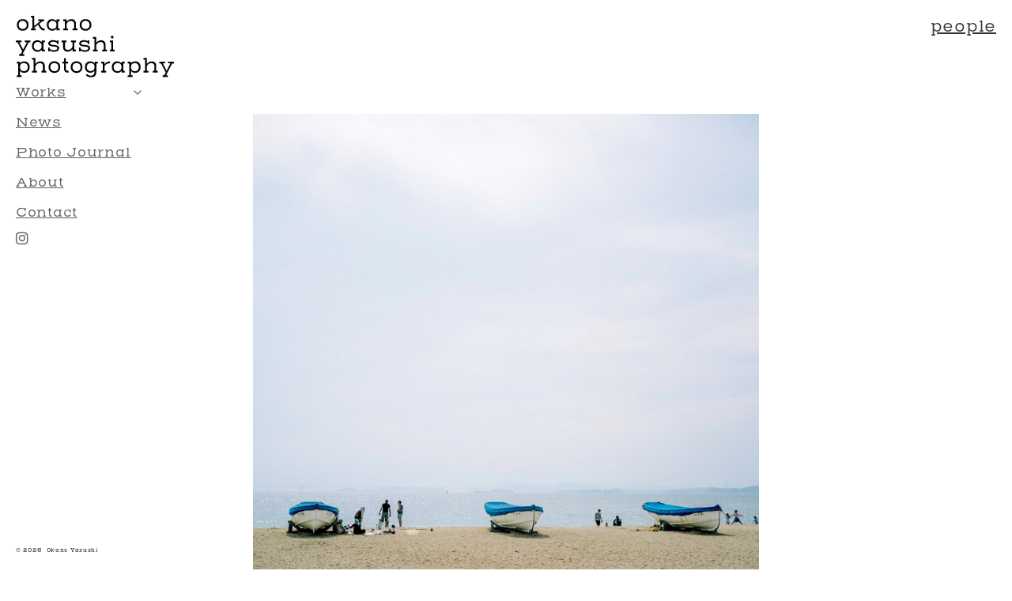

--- FILE ---
content_type: text/html; charset=UTF-8
request_url: https://okanoyasushi.com/tag/people/
body_size: 16132
content:
<!DOCTYPE html>
<html lang="ja">
<head>
<meta charset="UTF-8">
<meta name="viewport" content="width=device-width, initial-scale=1">
<title>people &#8211; okanoyasushi.com</title>
<meta name='robots' content='max-image-preview:large' />
<link rel='dns-prefetch' href='//webfonts.xserver.jp' />
<link rel='dns-prefetch' href='//use.typekit.net' />
<link rel='dns-prefetch' href='//fonts.googleapis.com' />
<link rel="alternate" type="application/rss+xml" title="okanoyasushi.com &raquo; フィード" href="https://okanoyasushi.com/feed/" />
<link rel="alternate" type="application/rss+xml" title="okanoyasushi.com &raquo; コメントフィード" href="https://okanoyasushi.com/comments/feed/" />
<link rel="alternate" type="application/rss+xml" title="okanoyasushi.com &raquo; people タグのフィード" href="https://okanoyasushi.com/tag/people/feed/" />
<script>
window._wpemojiSettings = {"baseUrl":"https:\/\/s.w.org\/images\/core\/emoji\/15.0.3\/72x72\/","ext":".png","svgUrl":"https:\/\/s.w.org\/images\/core\/emoji\/15.0.3\/svg\/","svgExt":".svg","source":{"concatemoji":"https:\/\/okanoyasushi.com\/current\/wp-includes\/js\/wp-emoji-release.min.js?ver=6.6.4"}};
/*! This file is auto-generated */
!function(i,n){var o,s,e;function c(e){try{var t={supportTests:e,timestamp:(new Date).valueOf()};sessionStorage.setItem(o,JSON.stringify(t))}catch(e){}}function p(e,t,n){e.clearRect(0,0,e.canvas.width,e.canvas.height),e.fillText(t,0,0);var t=new Uint32Array(e.getImageData(0,0,e.canvas.width,e.canvas.height).data),r=(e.clearRect(0,0,e.canvas.width,e.canvas.height),e.fillText(n,0,0),new Uint32Array(e.getImageData(0,0,e.canvas.width,e.canvas.height).data));return t.every(function(e,t){return e===r[t]})}function u(e,t,n){switch(t){case"flag":return n(e,"\ud83c\udff3\ufe0f\u200d\u26a7\ufe0f","\ud83c\udff3\ufe0f\u200b\u26a7\ufe0f")?!1:!n(e,"\ud83c\uddfa\ud83c\uddf3","\ud83c\uddfa\u200b\ud83c\uddf3")&&!n(e,"\ud83c\udff4\udb40\udc67\udb40\udc62\udb40\udc65\udb40\udc6e\udb40\udc67\udb40\udc7f","\ud83c\udff4\u200b\udb40\udc67\u200b\udb40\udc62\u200b\udb40\udc65\u200b\udb40\udc6e\u200b\udb40\udc67\u200b\udb40\udc7f");case"emoji":return!n(e,"\ud83d\udc26\u200d\u2b1b","\ud83d\udc26\u200b\u2b1b")}return!1}function f(e,t,n){var r="undefined"!=typeof WorkerGlobalScope&&self instanceof WorkerGlobalScope?new OffscreenCanvas(300,150):i.createElement("canvas"),a=r.getContext("2d",{willReadFrequently:!0}),o=(a.textBaseline="top",a.font="600 32px Arial",{});return e.forEach(function(e){o[e]=t(a,e,n)}),o}function t(e){var t=i.createElement("script");t.src=e,t.defer=!0,i.head.appendChild(t)}"undefined"!=typeof Promise&&(o="wpEmojiSettingsSupports",s=["flag","emoji"],n.supports={everything:!0,everythingExceptFlag:!0},e=new Promise(function(e){i.addEventListener("DOMContentLoaded",e,{once:!0})}),new Promise(function(t){var n=function(){try{var e=JSON.parse(sessionStorage.getItem(o));if("object"==typeof e&&"number"==typeof e.timestamp&&(new Date).valueOf()<e.timestamp+604800&&"object"==typeof e.supportTests)return e.supportTests}catch(e){}return null}();if(!n){if("undefined"!=typeof Worker&&"undefined"!=typeof OffscreenCanvas&&"undefined"!=typeof URL&&URL.createObjectURL&&"undefined"!=typeof Blob)try{var e="postMessage("+f.toString()+"("+[JSON.stringify(s),u.toString(),p.toString()].join(",")+"));",r=new Blob([e],{type:"text/javascript"}),a=new Worker(URL.createObjectURL(r),{name:"wpTestEmojiSupports"});return void(a.onmessage=function(e){c(n=e.data),a.terminate(),t(n)})}catch(e){}c(n=f(s,u,p))}t(n)}).then(function(e){for(var t in e)n.supports[t]=e[t],n.supports.everything=n.supports.everything&&n.supports[t],"flag"!==t&&(n.supports.everythingExceptFlag=n.supports.everythingExceptFlag&&n.supports[t]);n.supports.everythingExceptFlag=n.supports.everythingExceptFlag&&!n.supports.flag,n.DOMReady=!1,n.readyCallback=function(){n.DOMReady=!0}}).then(function(){return e}).then(function(){var e;n.supports.everything||(n.readyCallback(),(e=n.source||{}).concatemoji?t(e.concatemoji):e.wpemoji&&e.twemoji&&(t(e.twemoji),t(e.wpemoji)))}))}((window,document),window._wpemojiSettings);
</script>
<link rel="preconnect" href="https://fonts.gstatic.com/" crossorigin><link rel='stylesheet' id='bricks-advanced-themer-css' href='https://okanoyasushi.com/current/wp-content/plugins/bricks-advanced-themer/assets/css/bricks-advanced-themer.css?ver=1721890951' media='all' />
<style id='bricks-advanced-themer-inline-css'>
:root{--min-viewport:360;--max-viewport:1600;--base-font:10;--clamp-unit:1vw;}body .grid-4,body .grid-3{display:grid;gap:var(--grid-layout-gap);grid-template-columns: repeat(auto-fit, minmax(min(100%, var(--grid-item--min-width)), 1fr));}@media screen and (min-width: 781px){body .grid-4,body .grid-3{--gap-count: calc(var(--grid-column-count) - 1);--total-gap-width: calc(var(--gap-count) * var(--grid-layout-gap));--grid-item--max-width: calc((100% - var(--total-gap-width)) / var(--grid-column-count));grid-template-columns: repeat(auto-fill, minmax(max(var(--grid-item--min-width), var(--grid-item--max-width)), 1fr));}}body .grid-4{--grid-column-count:4;--grid-item--min-width:200px;--grid-layout-gap:4rem;}body .grid-3{--grid-column-count:3;--grid-item--min-width:280px;--grid-layout-gap:4rem;}:root,.brxc-light-colors{}
</style>
<style id='wp-emoji-styles-inline-css'>

	img.wp-smiley, img.emoji {
		display: inline !important;
		border: none !important;
		box-shadow: none !important;
		height: 1em !important;
		width: 1em !important;
		margin: 0 0.07em !important;
		vertical-align: -0.1em !important;
		background: none !important;
		padding: 0 !important;
	}
</style>
<link rel='stylesheet' id='wp-block-library-css' href='https://okanoyasushi.com/current/wp-includes/css/dist/block-library/style.min.css?ver=6.6.4' media='all' />
<style id='gmap-gmap-block-style-inline-css'>
.wp-block-gmap-gmap-block iframe{border:none;box-sizing:border-box;height:400px;width:100%}@media(min-width:768px)and (max-width:1024px){.wp-block-gmap-gmap-block iframe{height:300px}}@media(max-width:767px){.wp-block-gmap-gmap-block iframe{height:200px}}

</style>
<link rel='stylesheet' id='jet-engine-frontend-css' href='https://okanoyasushi.com/current/wp-content/plugins/jet-engine/assets/css/frontend.css?ver=3.5.2' media='all' />
<style id='classic-theme-styles-inline-css'>
/*! This file is auto-generated */
.wp-block-button__link{color:#fff;background-color:#32373c;border-radius:9999px;box-shadow:none;text-decoration:none;padding:calc(.667em + 2px) calc(1.333em + 2px);font-size:1.125em}.wp-block-file__button{background:#32373c;color:#fff;text-decoration:none}
</style>
<style id='global-styles-inline-css'>
:root{--wp--preset--aspect-ratio--square: 1;--wp--preset--aspect-ratio--4-3: 4/3;--wp--preset--aspect-ratio--3-4: 3/4;--wp--preset--aspect-ratio--3-2: 3/2;--wp--preset--aspect-ratio--2-3: 2/3;--wp--preset--aspect-ratio--16-9: 16/9;--wp--preset--aspect-ratio--9-16: 9/16;--wp--preset--color--black: #000000;--wp--preset--color--cyan-bluish-gray: #abb8c3;--wp--preset--color--white: #ffffff;--wp--preset--color--pale-pink: #f78da7;--wp--preset--color--vivid-red: #cf2e2e;--wp--preset--color--luminous-vivid-orange: #ff6900;--wp--preset--color--luminous-vivid-amber: #fcb900;--wp--preset--color--light-green-cyan: #7bdcb5;--wp--preset--color--vivid-green-cyan: #00d084;--wp--preset--color--pale-cyan-blue: #8ed1fc;--wp--preset--color--vivid-cyan-blue: #0693e3;--wp--preset--color--vivid-purple: #9b51e0;--wp--preset--gradient--vivid-cyan-blue-to-vivid-purple: linear-gradient(135deg,rgba(6,147,227,1) 0%,rgb(155,81,224) 100%);--wp--preset--gradient--light-green-cyan-to-vivid-green-cyan: linear-gradient(135deg,rgb(122,220,180) 0%,rgb(0,208,130) 100%);--wp--preset--gradient--luminous-vivid-amber-to-luminous-vivid-orange: linear-gradient(135deg,rgba(252,185,0,1) 0%,rgba(255,105,0,1) 100%);--wp--preset--gradient--luminous-vivid-orange-to-vivid-red: linear-gradient(135deg,rgba(255,105,0,1) 0%,rgb(207,46,46) 100%);--wp--preset--gradient--very-light-gray-to-cyan-bluish-gray: linear-gradient(135deg,rgb(238,238,238) 0%,rgb(169,184,195) 100%);--wp--preset--gradient--cool-to-warm-spectrum: linear-gradient(135deg,rgb(74,234,220) 0%,rgb(151,120,209) 20%,rgb(207,42,186) 40%,rgb(238,44,130) 60%,rgb(251,105,98) 80%,rgb(254,248,76) 100%);--wp--preset--gradient--blush-light-purple: linear-gradient(135deg,rgb(255,206,236) 0%,rgb(152,150,240) 100%);--wp--preset--gradient--blush-bordeaux: linear-gradient(135deg,rgb(254,205,165) 0%,rgb(254,45,45) 50%,rgb(107,0,62) 100%);--wp--preset--gradient--luminous-dusk: linear-gradient(135deg,rgb(255,203,112) 0%,rgb(199,81,192) 50%,rgb(65,88,208) 100%);--wp--preset--gradient--pale-ocean: linear-gradient(135deg,rgb(255,245,203) 0%,rgb(182,227,212) 50%,rgb(51,167,181) 100%);--wp--preset--gradient--electric-grass: linear-gradient(135deg,rgb(202,248,128) 0%,rgb(113,206,126) 100%);--wp--preset--gradient--midnight: linear-gradient(135deg,rgb(2,3,129) 0%,rgb(40,116,252) 100%);--wp--preset--font-size--small: 13px;--wp--preset--font-size--medium: 20px;--wp--preset--font-size--large: 36px;--wp--preset--font-size--x-large: 42px;--wp--preset--spacing--20: 0.44rem;--wp--preset--spacing--30: 0.67rem;--wp--preset--spacing--40: 1rem;--wp--preset--spacing--50: 1.5rem;--wp--preset--spacing--60: 2.25rem;--wp--preset--spacing--70: 3.38rem;--wp--preset--spacing--80: 5.06rem;--wp--preset--shadow--natural: 6px 6px 9px rgba(0, 0, 0, 0.2);--wp--preset--shadow--deep: 12px 12px 50px rgba(0, 0, 0, 0.4);--wp--preset--shadow--sharp: 6px 6px 0px rgba(0, 0, 0, 0.2);--wp--preset--shadow--outlined: 6px 6px 0px -3px rgba(255, 255, 255, 1), 6px 6px rgba(0, 0, 0, 1);--wp--preset--shadow--crisp: 6px 6px 0px rgba(0, 0, 0, 1);}:where(.is-layout-flex){gap: 0.5em;}:where(.is-layout-grid){gap: 0.5em;}body .is-layout-flex{display: flex;}.is-layout-flex{flex-wrap: wrap;align-items: center;}.is-layout-flex > :is(*, div){margin: 0;}body .is-layout-grid{display: grid;}.is-layout-grid > :is(*, div){margin: 0;}:where(.wp-block-columns.is-layout-flex){gap: 2em;}:where(.wp-block-columns.is-layout-grid){gap: 2em;}:where(.wp-block-post-template.is-layout-flex){gap: 1.25em;}:where(.wp-block-post-template.is-layout-grid){gap: 1.25em;}.has-black-color{color: var(--wp--preset--color--black) !important;}.has-cyan-bluish-gray-color{color: var(--wp--preset--color--cyan-bluish-gray) !important;}.has-white-color{color: var(--wp--preset--color--white) !important;}.has-pale-pink-color{color: var(--wp--preset--color--pale-pink) !important;}.has-vivid-red-color{color: var(--wp--preset--color--vivid-red) !important;}.has-luminous-vivid-orange-color{color: var(--wp--preset--color--luminous-vivid-orange) !important;}.has-luminous-vivid-amber-color{color: var(--wp--preset--color--luminous-vivid-amber) !important;}.has-light-green-cyan-color{color: var(--wp--preset--color--light-green-cyan) !important;}.has-vivid-green-cyan-color{color: var(--wp--preset--color--vivid-green-cyan) !important;}.has-pale-cyan-blue-color{color: var(--wp--preset--color--pale-cyan-blue) !important;}.has-vivid-cyan-blue-color{color: var(--wp--preset--color--vivid-cyan-blue) !important;}.has-vivid-purple-color{color: var(--wp--preset--color--vivid-purple) !important;}.has-black-background-color{background-color: var(--wp--preset--color--black) !important;}.has-cyan-bluish-gray-background-color{background-color: var(--wp--preset--color--cyan-bluish-gray) !important;}.has-white-background-color{background-color: var(--wp--preset--color--white) !important;}.has-pale-pink-background-color{background-color: var(--wp--preset--color--pale-pink) !important;}.has-vivid-red-background-color{background-color: var(--wp--preset--color--vivid-red) !important;}.has-luminous-vivid-orange-background-color{background-color: var(--wp--preset--color--luminous-vivid-orange) !important;}.has-luminous-vivid-amber-background-color{background-color: var(--wp--preset--color--luminous-vivid-amber) !important;}.has-light-green-cyan-background-color{background-color: var(--wp--preset--color--light-green-cyan) !important;}.has-vivid-green-cyan-background-color{background-color: var(--wp--preset--color--vivid-green-cyan) !important;}.has-pale-cyan-blue-background-color{background-color: var(--wp--preset--color--pale-cyan-blue) !important;}.has-vivid-cyan-blue-background-color{background-color: var(--wp--preset--color--vivid-cyan-blue) !important;}.has-vivid-purple-background-color{background-color: var(--wp--preset--color--vivid-purple) !important;}.has-black-border-color{border-color: var(--wp--preset--color--black) !important;}.has-cyan-bluish-gray-border-color{border-color: var(--wp--preset--color--cyan-bluish-gray) !important;}.has-white-border-color{border-color: var(--wp--preset--color--white) !important;}.has-pale-pink-border-color{border-color: var(--wp--preset--color--pale-pink) !important;}.has-vivid-red-border-color{border-color: var(--wp--preset--color--vivid-red) !important;}.has-luminous-vivid-orange-border-color{border-color: var(--wp--preset--color--luminous-vivid-orange) !important;}.has-luminous-vivid-amber-border-color{border-color: var(--wp--preset--color--luminous-vivid-amber) !important;}.has-light-green-cyan-border-color{border-color: var(--wp--preset--color--light-green-cyan) !important;}.has-vivid-green-cyan-border-color{border-color: var(--wp--preset--color--vivid-green-cyan) !important;}.has-pale-cyan-blue-border-color{border-color: var(--wp--preset--color--pale-cyan-blue) !important;}.has-vivid-cyan-blue-border-color{border-color: var(--wp--preset--color--vivid-cyan-blue) !important;}.has-vivid-purple-border-color{border-color: var(--wp--preset--color--vivid-purple) !important;}.has-vivid-cyan-blue-to-vivid-purple-gradient-background{background: var(--wp--preset--gradient--vivid-cyan-blue-to-vivid-purple) !important;}.has-light-green-cyan-to-vivid-green-cyan-gradient-background{background: var(--wp--preset--gradient--light-green-cyan-to-vivid-green-cyan) !important;}.has-luminous-vivid-amber-to-luminous-vivid-orange-gradient-background{background: var(--wp--preset--gradient--luminous-vivid-amber-to-luminous-vivid-orange) !important;}.has-luminous-vivid-orange-to-vivid-red-gradient-background{background: var(--wp--preset--gradient--luminous-vivid-orange-to-vivid-red) !important;}.has-very-light-gray-to-cyan-bluish-gray-gradient-background{background: var(--wp--preset--gradient--very-light-gray-to-cyan-bluish-gray) !important;}.has-cool-to-warm-spectrum-gradient-background{background: var(--wp--preset--gradient--cool-to-warm-spectrum) !important;}.has-blush-light-purple-gradient-background{background: var(--wp--preset--gradient--blush-light-purple) !important;}.has-blush-bordeaux-gradient-background{background: var(--wp--preset--gradient--blush-bordeaux) !important;}.has-luminous-dusk-gradient-background{background: var(--wp--preset--gradient--luminous-dusk) !important;}.has-pale-ocean-gradient-background{background: var(--wp--preset--gradient--pale-ocean) !important;}.has-electric-grass-gradient-background{background: var(--wp--preset--gradient--electric-grass) !important;}.has-midnight-gradient-background{background: var(--wp--preset--gradient--midnight) !important;}.has-small-font-size{font-size: var(--wp--preset--font-size--small) !important;}.has-medium-font-size{font-size: var(--wp--preset--font-size--medium) !important;}.has-large-font-size{font-size: var(--wp--preset--font-size--large) !important;}.has-x-large-font-size{font-size: var(--wp--preset--font-size--x-large) !important;}
:where(.wp-block-post-template.is-layout-flex){gap: 1.25em;}:where(.wp-block-post-template.is-layout-grid){gap: 1.25em;}
:where(.wp-block-columns.is-layout-flex){gap: 2em;}:where(.wp-block-columns.is-layout-grid){gap: 2em;}
:root :where(.wp-block-pullquote){font-size: 1.5em;line-height: 1.6;}
</style>
<link rel='stylesheet' id='bricks-frontend-css' href='https://okanoyasushi.com/current/wp-content/themes/bricks/assets/css/frontend.min.css?ver=1721889812' media='all' />
<style id='bricks-frontend-inline-css'>
 .x-hamburger{font:inherit;display:inline-flex;overflow:visible;margin:0;padding:15px;cursor:pointer;transition-timing-function:linear;transition-duration:.3s;transition-property:opacity,filter;text-transform:none;color:inherit;border:0;background-color:transparent}.x-hamburger.is-active:hover,.x-hamburger:hover{opacity:.7}.x-hamburger.is-active .x-hamburger-inner,.x-hamburger.is-active .x-hamburger-inner:after,.x-hamburger.is-active .x-hamburger-inner:before{background-color:var(--x-burger-line-color)}.x-hamburger-box{position:relative;display:inline-block;width:40px;height:24px}.x-hamburger-inner{top:50%;display:block;margin-top:-2px}.x-hamburger-inner,.x-hamburger-inner:after,.x-hamburger-inner:before{position:absolute;width:40px;height:4px;transition-timing-function:ease;transition-duration:.3s;transition-property:transform;border-radius:var(--x-burger-line-radius);background-color:var(--x-burger-line-color)}.x-hamburger-inner:after,.x-hamburger-inner:before{display:block;content:""}.x-hamburger-inner:before{top:-10px}.x-hamburger-inner:after{bottom:-10px}.x-hamburger--3dx .x-hamburger-box{perspective:80px}.x-hamburger--3dx .x-hamburger-inner{transition:transform .4s cubic-bezier(.645,.045,.355,1),background-color 0s cubic-bezier(.645,.045,.355,1) .1s}.x-hamburger--3dx .x-hamburger-inner:after,.x-hamburger--3dx .x-hamburger-inner:before{transition:transform 0s cubic-bezier(.645,.045,.355,1) .1s}.x-hamburger--3dx.is-active .x-hamburger-inner{transform:rotateY(180deg);background-color:transparent!important}.x-hamburger--3dx.is-active .x-hamburger-inner:before{transform:translate3d(0,10px,0) rotate(45deg)}.x-hamburger--3dx.is-active .x-hamburger-inner:after{transform:translate3d(0,-10px,0) rotate(-45deg)}.x-hamburger--3dx-r .x-hamburger-box{perspective:80px}.x-hamburger--3dx-r .x-hamburger-inner{transition:transform .4s cubic-bezier(.645,.045,.355,1),background-color 0s cubic-bezier(.645,.045,.355,1) .1s}.x-hamburger--3dx-r .x-hamburger-inner:after,.x-hamburger--3dx-r .x-hamburger-inner:before{transition:transform 0s cubic-bezier(.645,.045,.355,1) .1s}.x-hamburger--3dx-r.is-active .x-hamburger-inner{transform:rotateY(-180deg);background-color:transparent!important}.x-hamburger--3dx-r.is-active .x-hamburger-inner:before{transform:translate3d(0,10px,0) rotate(45deg)}.x-hamburger--3dx-r.is-active .x-hamburger-inner:after{transform:translate3d(0,-10px,0) rotate(-45deg)}.x-hamburger--3dy .x-hamburger-box{perspective:80px}.x-hamburger--3dy .x-hamburger-inner{transition:transform .4s cubic-bezier(.645,.045,.355,1),background-color 0s cubic-bezier(.645,.045,.355,1) .1s}.x-hamburger--3dy .x-hamburger-inner:after,.x-hamburger--3dy .x-hamburger-inner:before{transition:transform 0s cubic-bezier(.645,.045,.355,1) .1s}.x-hamburger--3dy.is-active .x-hamburger-inner{transform:rotateX(-180deg);background-color:transparent!important}.x-hamburger--3dy.is-active .x-hamburger-inner:before{transform:translate3d(0,10px,0) rotate(45deg)}.x-hamburger--3dy.is-active .x-hamburger-inner:after{transform:translate3d(0,-10px,0) rotate(-45deg)}.x-hamburger--3dy-r .x-hamburger-box{perspective:80px}.x-hamburger--3dy-r .x-hamburger-inner{transition:transform .4s cubic-bezier(.645,.045,.355,1),background-color 0s cubic-bezier(.645,.045,.355,1) .1s}.x-hamburger--3dy-r .x-hamburger-inner:after,.x-hamburger--3dy-r .x-hamburger-inner:before{transition:transform 0s cubic-bezier(.645,.045,.355,1) .1s}.x-hamburger--3dy-r.is-active .x-hamburger-inner{transform:rotateX(180deg);background-color:transparent!important}.x-hamburger--3dy-r.is-active .x-hamburger-inner:before{transform:translate3d(0,10px,0) rotate(45deg)}.x-hamburger--3dy-r.is-active .x-hamburger-inner:after{transform:translate3d(0,-10px,0) rotate(-45deg)}.x-hamburger--3dxy .x-hamburger-box{perspective:80px}.x-hamburger--3dxy .x-hamburger-inner{transition:transform .4s cubic-bezier(.645,.045,.355,1),background-color 0s cubic-bezier(.645,.045,.355,1) .1s}.x-hamburger--3dxy .x-hamburger-inner:after,.x-hamburger--3dxy .x-hamburger-inner:before{transition:transform 0s cubic-bezier(.645,.045,.355,1) .1s}.x-hamburger--3dxy.is-active .x-hamburger-inner{transform:rotateX(180deg) rotateY(180deg);background-color:transparent!important}.x-hamburger--3dxy.is-active .x-hamburger-inner:before{transform:translate3d(0,10px,0) rotate(45deg)}.x-hamburger--3dxy.is-active .x-hamburger-inner:after{transform:translate3d(0,-10px,0) rotate(-45deg)}.x-hamburger--3dxy-r .x-hamburger-box{perspective:80px}.x-hamburger--3dxy-r .x-hamburger-inner{transition:transform .4s cubic-bezier(.645,.045,.355,1),background-color 0s cubic-bezier(.645,.045,.355,1) .1s}.x-hamburger--3dxy-r .x-hamburger-inner:after,.x-hamburger--3dxy-r .x-hamburger-inner:before{transition:transform 0s cubic-bezier(.645,.045,.355,1) .1s}.x-hamburger--3dxy-r.is-active .x-hamburger-inner{transform:rotateX(180deg) rotateY(180deg) rotate(-180deg);background-color:transparent!important}.x-hamburger--3dxy-r.is-active .x-hamburger-inner:before{transform:translate3d(0,10px,0) rotate(45deg)}.x-hamburger--3dxy-r.is-active .x-hamburger-inner:after{transform:translate3d(0,-10px,0) rotate(-45deg)}.x-hamburger--arrow.is-active .x-hamburger-inner:before{transform:translate3d(-8px,0,0) rotate(-45deg) scaleX(.7)}.x-hamburger--arrow.is-active .x-hamburger-inner:after{transform:translate3d(-8px,0,0) rotate(45deg) scaleX(.7)}.x-hamburger--arrow-r.is-active .x-hamburger-inner:before{transform:translate3d(8px,0,0) rotate(45deg) scaleX(.7)}.x-hamburger--arrow-r.is-active .x-hamburger-inner:after{transform:translate3d(8px,0,0) rotate(-45deg) scaleX(.7)}.x-hamburger--arrowalt .x-hamburger-inner:before{transition:top .1s ease .1s,transform .1s cubic-bezier(.165,.84,.44,1)}.x-hamburger--arrowalt .x-hamburger-inner:after{transition:bottom .1s ease .1s,transform .1s cubic-bezier(.165,.84,.44,1)}.x-hamburger--arrowalt.is-active .x-hamburger-inner:before{top:0;transition:top .1s ease,transform .1s cubic-bezier(.895,.03,.685,.22) .1s;transform:translate3d(-8px,-10px,0) rotate(-45deg) scaleX(.7)}.x-hamburger--arrowalt.is-active .x-hamburger-inner:after{bottom:0;transition:bottom .1s ease,transform .1s cubic-bezier(.895,.03,.685,.22) .1s;transform:translate3d(-8px,10px,0) rotate(45deg) scaleX(.7)}.x-hamburger--arrowalt-r .x-hamburger-inner:before{transition:top .1s ease .1s,transform .1s cubic-bezier(.165,.84,.44,1)}.x-hamburger--arrowalt-r .x-hamburger-inner:after{transition:bottom .1s ease .1s,transform .1s cubic-bezier(.165,.84,.44,1)}.x-hamburger--arrowalt-r.is-active .x-hamburger-inner:before{top:0;transition:top .1s ease,transform .1s cubic-bezier(.895,.03,.685,.22) .1s;transform:translate3d(8px,-10px,0) rotate(45deg) scaleX(.7)}.x-hamburger--arrowalt-r.is-active .x-hamburger-inner:after{bottom:0;transition:bottom .1s ease,transform .1s cubic-bezier(.895,.03,.685,.22) .1s;transform:translate3d(8px,10px,0) rotate(-45deg) scaleX(.7)}.x-hamburger--arrowturn.is-active .x-hamburger-inner{transform:rotate(-180deg)}.x-hamburger--arrowturn.is-active .x-hamburger-inner:before{transform:translate3d(8px,0,0) rotate(45deg) scaleX(.7)}.x-hamburger--arrowturn.is-active .x-hamburger-inner:after{transform:translate3d(8px,0,0) rotate(-45deg) scaleX(.7)}.x-hamburger--arrowturn-r.is-active .x-hamburger-inner{transform:rotate(-180deg)}.x-hamburger--arrowturn-r.is-active .x-hamburger-inner:before{transform:translate3d(-8px,0,0) rotate(-45deg) scaleX(.7)}.x-hamburger--arrowturn-r.is-active .x-hamburger-inner:after{transform:translate3d(-8px,0,0) rotate(45deg) scaleX(.7)}.x-hamburger--boring .x-hamburger-inner,.x-hamburger--boring .x-hamburger-inner:after,.x-hamburger--boring .x-hamburger-inner:before{transition-property:none}.x-hamburger--boring.is-active .x-hamburger-inner{transform:rotate(45deg)}.x-hamburger--boring.is-active .x-hamburger-inner:before{top:0;opacity:0}.x-hamburger--boring.is-active .x-hamburger-inner:after{bottom:0;transform:rotate(-90deg)}.x-hamburger--collapse .x-hamburger-inner{top:auto;bottom:0;transition-delay:.13s;transition-timing-function:cubic-bezier(.55,.055,.675,.19);transition-duration:.13s}.x-hamburger--collapse .x-hamburger-inner:after{top:-20px;transition:top .2s cubic-bezier(.33333,.66667,.66667,1) .2s,opacity .1s linear}.x-hamburger--collapse .x-hamburger-inner:before{transition:top .12s cubic-bezier(.33333,.66667,.66667,1) .2s,transform .13s cubic-bezier(.55,.055,.675,.19)}.x-hamburger--collapse.is-active .x-hamburger-inner{transition-delay:.22s;transition-timing-function:cubic-bezier(.215,.61,.355,1);transform:translate3d(0,-10px,0) rotate(-45deg)}.x-hamburger--collapse.is-active .x-hamburger-inner:after{top:0;transition:top .2s cubic-bezier(.33333,0,.66667,.33333),opacity .1s linear .22s;opacity:0}.x-hamburger--collapse.is-active .x-hamburger-inner:before{top:0;transition:top .1s cubic-bezier(.33333,0,.66667,.33333) .16s,transform .13s cubic-bezier(.215,.61,.355,1) .25s;transform:rotate(-90deg)}.x-hamburger--collapse-r .x-hamburger-inner{top:auto;bottom:0;transition-delay:.13s;transition-timing-function:cubic-bezier(.55,.055,.675,.19);transition-duration:.13s}.x-hamburger--collapse-r .x-hamburger-inner:after{top:-20px;transition:top .2s cubic-bezier(.33333,.66667,.66667,1) .2s,opacity .1s linear}.x-hamburger--collapse-r .x-hamburger-inner:before{transition:top .12s cubic-bezier(.33333,.66667,.66667,1) .2s,transform .13s cubic-bezier(.55,.055,.675,.19)}.x-hamburger--collapse-r.is-active .x-hamburger-inner{transition-delay:.22s;transition-timing-function:cubic-bezier(.215,.61,.355,1);transform:translate3d(0,-10px,0) rotate(45deg)}.x-hamburger--collapse-r.is-active .x-hamburger-inner:after{top:0;transition:top .2s cubic-bezier(.33333,0,.66667,.33333),opacity .1s linear .22s;opacity:0}.x-hamburger--collapse-r.is-active .x-hamburger-inner:before{top:0;transition:top .1s cubic-bezier(.33333,0,.66667,.33333) .16s,transform .13s cubic-bezier(.215,.61,.355,1) .25s;transform:rotate(90deg)}.x-hamburger--elastic .x-hamburger-inner{top:2px;transition-timing-function:cubic-bezier(.68,-.55,.265,1.55);transition-duration:.275s}.x-hamburger--elastic .x-hamburger-inner:before{top:10px;transition:opacity .125s ease .275s}.x-hamburger--elastic .x-hamburger-inner:after{top:20px;transition:transform .275s cubic-bezier(.68,-.55,.265,1.55)}.x-hamburger--elastic.is-active .x-hamburger-inner{transition-delay:75ms;transform:translate3d(0,10px,0) rotate(135deg)}.x-hamburger--elastic.is-active .x-hamburger-inner:before{transition-delay:0s;opacity:0}.x-hamburger--elastic.is-active .x-hamburger-inner:after{transition-delay:75ms;transform:translate3d(0,-20px,0) rotate(-270deg)}.x-hamburger--elastic-r .x-hamburger-inner{top:2px;transition-timing-function:cubic-bezier(.68,-.55,.265,1.55);transition-duration:.275s}.x-hamburger--elastic-r .x-hamburger-inner:before{top:10px;transition:opacity .125s ease .275s}.x-hamburger--elastic-r .x-hamburger-inner:after{top:20px;transition:transform .275s cubic-bezier(.68,-.55,.265,1.55)}.x-hamburger--elastic-r.is-active .x-hamburger-inner{transition-delay:75ms;transform:translate3d(0,10px,0) rotate(-135deg)}.x-hamburger--elastic-r.is-active .x-hamburger-inner:before{transition-delay:0s;opacity:0}.x-hamburger--elastic-r.is-active .x-hamburger-inner:after{transition-delay:75ms;transform:translate3d(0,-20px,0) rotate(270deg)}.x-hamburger--emphatic{overflow:hidden}.x-hamburger--emphatic .x-hamburger-inner{transition:background-color .125s ease-in .175s}.x-hamburger--emphatic .x-hamburger-inner:before{left:0;transition:transform .125s cubic-bezier(.6,.04,.98,.335),top .05s linear .125s,left .125s ease-in .175s}.x-hamburger--emphatic .x-hamburger-inner:after{top:10px;right:0;transition:transform .125s cubic-bezier(.6,.04,.98,.335),top .05s linear .125s,right .125s ease-in .175s}.x-hamburger--emphatic.is-active .x-hamburger-inner{transition-delay:0s;transition-timing-function:ease-out;background-color:transparent!important}.x-hamburger--emphatic.is-active .x-hamburger-inner:before{top:-80px;left:-80px;transition:left .125s ease-out,top .05s linear .125s,transform .125s cubic-bezier(.075,.82,.165,1) .175s;transform:translate3d(80px,80px,0) rotate(45deg)}.x-hamburger--emphatic.is-active .x-hamburger-inner:after{top:-80px;right:-80px;transition:right .125s ease-out,top .05s linear .125s,transform .125s cubic-bezier(.075,.82,.165,1) .175s;transform:translate3d(-80px,80px,0) rotate(-45deg)}.x-hamburger--emphatic-r{overflow:hidden}.x-hamburger--emphatic-r .x-hamburger-inner{transition:background-color .125s ease-in .175s}.x-hamburger--emphatic-r .x-hamburger-inner:before{left:0;transition:transform .125s cubic-bezier(.6,.04,.98,.335),top .05s linear .125s,left .125s ease-in .175s}.x-hamburger--emphatic-r .x-hamburger-inner:after{top:10px;right:0;transition:transform .125s cubic-bezier(.6,.04,.98,.335),top .05s linear .125s,right .125s ease-in .175s}.x-hamburger--emphatic-r.is-active .x-hamburger-inner{transition-delay:0s;transition-timing-function:ease-out;background-color:transparent!important}.x-hamburger--emphatic-r.is-active .x-hamburger-inner:before{top:80px;left:-80px;transition:left .125s ease-out,top .05s linear .125s,transform .125s cubic-bezier(.075,.82,.165,1) .175s;transform:translate3d(80px,-80px,0) rotate(-45deg)}.x-hamburger--emphatic-r.is-active .x-hamburger-inner:after{top:80px;right:-80px;transition:right .125s ease-out,top .05s linear .125s,transform .125s cubic-bezier(.075,.82,.165,1) .175s;transform:translate3d(-80px,-80px,0) rotate(45deg)}.x-hamburger--minus .x-hamburger-inner:after,.x-hamburger--minus .x-hamburger-inner:before{transition:bottom .08s ease-out 0s,top .08s ease-out 0s,opacity 0s linear}.x-hamburger--minus.is-active .x-hamburger-inner:after,.x-hamburger--minus.is-active .x-hamburger-inner:before{transition:bottom .08s ease-out,top .08s ease-out,opacity 0s linear .08s;opacity:0}.x-hamburger--minus.is-active .x-hamburger-inner:before{top:0}.x-hamburger--minus.is-active .x-hamburger-inner:after{bottom:0}.x-hamburger--slider .x-hamburger-inner{top:2px}.x-hamburger--slider .x-hamburger-inner:before{top:10px;transition-timing-function:ease;transition-duration:.4s;transition-property:transform,opacity}.x-hamburger--slider .x-hamburger-inner:after{top:20px}.x-hamburger--slider.is-active .x-hamburger-inner{transform:translate3d(0,10px,0) rotate(45deg)}.x-hamburger--slider.is-active .x-hamburger-inner:before{transform:rotate(-45deg) translate3d(-5.71429px,-6px,0);opacity:0}.x-hamburger--slider.is-active .x-hamburger-inner:after{transform:translate3d(0,-20px,0) rotate(-90deg)}.x-hamburger--slider-r .x-hamburger-inner{top:2px}.x-hamburger--slider-r .x-hamburger-inner:before{top:10px;transition-timing-function:ease;transition-duration:.4s;transition-property:transform,opacity}.x-hamburger--slider-r .x-hamburger-inner:after{top:20px}.x-hamburger--slider-r.is-active .x-hamburger-inner{transform:translate3d(0,10px,0) rotate(-45deg)}.x-hamburger--slider-r.is-active .x-hamburger-inner:before{transform:rotate(45deg) translate3d(5.71429px,-6px,0);opacity:0}.x-hamburger--slider-r.is-active .x-hamburger-inner:after{transform:translate3d(0,-20px,0) rotate(90deg)}.x-hamburger--spin .x-hamburger-inner{transition-timing-function:cubic-bezier(.55,.055,.675,.19);transition-duration:.22s}.x-hamburger--spin .x-hamburger-inner:before{transition:top .1s ease-in .25s,opacity .1s ease-in}.x-hamburger--spin .x-hamburger-inner:after{transition:bottom .1s ease-in .25s,transform .22s cubic-bezier(.55,.055,.675,.19)}.x-hamburger--spin.is-active .x-hamburger-inner{transition-delay:.12s;transition-timing-function:cubic-bezier(.215,.61,.355,1);transform:rotate(225deg)}.x-hamburger--spin.is-active .x-hamburger-inner:before{top:0;transition:top .1s ease-out,opacity .1s ease-out .12s;opacity:0}.x-hamburger--spin.is-active .x-hamburger-inner:after{bottom:0;transition:bottom .1s ease-out,transform .22s cubic-bezier(.215,.61,.355,1) .12s;transform:rotate(-90deg)}.x-hamburger--spin-r .x-hamburger-inner{transition-timing-function:cubic-bezier(.55,.055,.675,.19);transition-duration:.22s}.x-hamburger--spin-r .x-hamburger-inner:before{transition:top .1s ease-in .25s,opacity .1s ease-in}.x-hamburger--spin-r .x-hamburger-inner:after{transition:bottom .1s ease-in .25s,transform .22s cubic-bezier(.55,.055,.675,.19)}.x-hamburger--spin-r.is-active .x-hamburger-inner{transition-delay:.12s;transition-timing-function:cubic-bezier(.215,.61,.355,1);transform:rotate(-225deg)}.x-hamburger--spin-r.is-active .x-hamburger-inner:before{top:0;transition:top .1s ease-out,opacity .1s ease-out .12s;opacity:0}.x-hamburger--spin-r.is-active .x-hamburger-inner:after{bottom:0;transition:bottom .1s ease-out,transform .22s cubic-bezier(.215,.61,.355,1) .12s;transform:rotate(90deg)}.x-hamburger--spring .x-hamburger-inner{top:2px;transition:background-color 0s linear .13s}.x-hamburger--spring .x-hamburger-inner:before{top:10px;transition:top .1s cubic-bezier(.33333,.66667,.66667,1) .2s,transform .13s cubic-bezier(.55,.055,.675,.19)}.x-hamburger--spring .x-hamburger-inner:after{top:20px;transition:top .2s cubic-bezier(.33333,.66667,.66667,1) .2s,transform .13s cubic-bezier(.55,.055,.675,.19)}.x-hamburger--spring.is-active .x-hamburger-inner{transition-delay:.22s;background-color:transparent!important}.x-hamburger--spring.is-active .x-hamburger-inner:before{top:0;transition:top .1s cubic-bezier(.33333,0,.66667,.33333) .4s,transform .13s cubic-bezier(.215,.61,.355,1) .22s;transform:translate3d(0,10px,0) rotate(45deg)}.x-hamburger--spring.is-active .x-hamburger-inner:after{top:0;transition:top .2s cubic-bezier(.33333,0,.66667,.33333),transform .13s cubic-bezier(.215,.61,.355,1) .22s;transform:translate3d(0,10px,0) rotate(-45deg)}.x-hamburger--spring-r .x-hamburger-inner{top:auto;bottom:0;transition-delay:0s;transition-timing-function:cubic-bezier(.55,.055,.675,.19);transition-duration:.13s}.x-hamburger--spring-r .x-hamburger-inner:after{top:-20px;transition:top .2s cubic-bezier(.33333,.66667,.66667,1) .2s,opacity 0s linear}.x-hamburger--spring-r .x-hamburger-inner:before{transition:top .1s cubic-bezier(.33333,.66667,.66667,1) .2s,transform .13s cubic-bezier(.55,.055,.675,.19)}.x-hamburger--spring-r.is-active .x-hamburger-inner{transition-delay:.22s;transition-timing-function:cubic-bezier(.215,.61,.355,1);transform:translate3d(0,-10px,0) rotate(-45deg)}.x-hamburger--spring-r.is-active .x-hamburger-inner:after{top:0;transition:top .2s cubic-bezier(.33333,0,.66667,.33333),opacity 0s linear .22s;opacity:0}.x-hamburger--spring-r.is-active .x-hamburger-inner:before{top:0;transition:top .1s cubic-bezier(.33333,0,.66667,.33333) .4s,transform .13s cubic-bezier(.215,.61,.355,1) .22s;transform:rotate(90deg)}.x-hamburger--stand .x-hamburger-inner{transition:transform 75ms cubic-bezier(.55,.055,.675,.19) .4s,background-color 0s linear 75ms}.x-hamburger--stand .x-hamburger-inner:before{transition:top 75ms ease-in 75ms,transform 75ms cubic-bezier(.55,.055,.675,.19) 0s}.x-hamburger--stand .x-hamburger-inner:after{transition:bottom 75ms ease-in 75ms,transform 75ms cubic-bezier(.55,.055,.675,.19) 0s}.x-hamburger--stand.is-active .x-hamburger-inner{transition:transform 75ms cubic-bezier(.215,.61,.355,1) 0s,background-color 0s linear .4s;transform:rotate(90deg);background-color:transparent!important}.x-hamburger--stand.is-active .x-hamburger-inner:before{top:0;transition:top 75ms ease-out .1s,transform 75ms cubic-bezier(.215,.61,.355,1) .4s;transform:rotate(-45deg)}.x-hamburger--stand.is-active .x-hamburger-inner:after{bottom:0;transition:bottom 75ms ease-out .1s,transform 75ms cubic-bezier(.215,.61,.355,1) .4s;transform:rotate(45deg)}.x-hamburger--stand-r .x-hamburger-inner{transition:transform 75ms cubic-bezier(.55,.055,.675,.19) .4s,background-color 0s linear 75ms}.x-hamburger--stand-r .x-hamburger-inner:before{transition:top 75ms ease-in 75ms,transform 75ms cubic-bezier(.55,.055,.675,.19) 0s}.x-hamburger--stand-r .x-hamburger-inner:after{transition:bottom 75ms ease-in 75ms,transform 75ms cubic-bezier(.55,.055,.675,.19) 0s}.x-hamburger--stand-r.is-active .x-hamburger-inner{transition:transform 75ms cubic-bezier(.215,.61,.355,1) 0s,background-color 0s linear .4s;transform:rotate(-90deg);background-color:transparent!important}.x-hamburger--stand-r.is-active .x-hamburger-inner:before{top:0;transition:top 75ms ease-out .1s,transform 75ms cubic-bezier(.215,.61,.355,1) .4s;transform:rotate(-45deg)}.x-hamburger--stand-r.is-active .x-hamburger-inner:after{bottom:0;transition:bottom 75ms ease-out .1s,transform 75ms cubic-bezier(.215,.61,.355,1) .4s;transform:rotate(45deg)}.x-hamburger--squeeze .x-hamburger-inner{transition-timing-function:cubic-bezier(.55,.055,.675,.19);transition-duration:75ms}.x-hamburger--squeeze .x-hamburger-inner:before{transition:top 75ms ease .12s,opacity 75ms ease}.x-hamburger--squeeze .x-hamburger-inner:after{transition:bottom 75ms ease .12s,transform 75ms cubic-bezier(.55,.055,.675,.19)}.x-hamburger--squeeze.is-active .x-hamburger-inner{transition-delay:.12s;transition-timing-function:cubic-bezier(.215,.61,.355,1);transform:rotate(45deg)}.x-hamburger--squeeze.is-active .x-hamburger-inner:before{top:0;transition:top 75ms ease,opacity 75ms ease .12s;opacity:0}.x-hamburger--squeeze.is-active .x-hamburger-inner:after{bottom:0;transition:bottom 75ms ease,transform 75ms cubic-bezier(.215,.61,.355,1) .12s;transform:rotate(-90deg)}.x-hamburger--vortex .x-hamburger-inner{transition-timing-function:cubic-bezier(.19,1,.22,1);transition-duration:.2s}.x-hamburger--vortex .x-hamburger-inner:after,.x-hamburger--vortex .x-hamburger-inner:before{transition-delay:.1s;transition-timing-function:linear;transition-duration:0s}.x-hamburger--vortex .x-hamburger-inner:before{transition-property:top,opacity}.x-hamburger--vortex .x-hamburger-inner:after{transition-property:bottom,transform}.x-hamburger--vortex.is-active .x-hamburger-inner{transition-timing-function:cubic-bezier(.19,1,.22,1);transform:rotate(765deg)}.x-hamburger--vortex.is-active .x-hamburger-inner:after,.x-hamburger--vortex.is-active .x-hamburger-inner:before{transition-delay:0s}.x-hamburger--vortex.is-active .x-hamburger-inner:before{top:0;opacity:0}.x-hamburger--vortex.is-active .x-hamburger-inner:after{bottom:0;transform:rotate(90deg)}.x-hamburger--vortex-r .x-hamburger-inner{transition-timing-function:cubic-bezier(.19,1,.22,1);transition-duration:.2s}.x-hamburger--vortex-r .x-hamburger-inner:after,.x-hamburger--vortex-r .x-hamburger-inner:before{transition-delay:.1s;transition-timing-function:linear;transition-duration:0s}.x-hamburger--vortex-r .x-hamburger-inner:before{transition-property:top,opacity}.x-hamburger--vortex-r .x-hamburger-inner:after{transition-property:bottom,transform}.x-hamburger--vortex-r.is-active .x-hamburger-inner{transition-timing-function:cubic-bezier(.19,1,.22,1);transform:rotate(-765deg)}.x-hamburger--vortex-r.is-active .x-hamburger-inner:after,.x-hamburger--vortex-r.is-active .x-hamburger-inner:before{transition-delay:0s}.x-hamburger--vortex-r.is-active .x-hamburger-inner:before{top:0;opacity:0}.x-hamburger--vortex-r.is-active .x-hamburger-inner:after{bottom:0;transform:rotate(-90deg)}:root { --x-burger-size: 0.8; --x-burger-line-height: 4px; --x-burger-line-color: currentColor;--x-burger-line-radius: 4px;--x-burger-line-color-active: var(--x-burger-line-color);}.brxe-xburgertrigger { background: none;color: inherit;display: inline-flex;outline: none; cursor: pointer; padding: 10px;line-height: 1;-webkit-tap-highlight-color: transparent;align-items: center;}.brxe-xburgertrigger[class*=brxe-] { width: auto;}.x-hamburger-box {display:flex; background: none;pointer-events: none;transform: scale(var(--x-burger-size));-webkit-transform: scale(var(--x-burger-size));color: var(--x-burger-line-color);}.x-hamburger-box.is-active .x-hamburger-inner {background-color: var(--x-burger-line-color-active);}.brxe-xburgertrigger .x-hamburger-inner:before,.brxe-xburgertrigger .x-hamburger-inner:after {height: inherit;background-color: inherit;}.x-hamburger-inner {height: var(--x-burger-line-height);}
.brxe-xslidemenu { width: 100%; flex-direction: column;}.brxe-xslidemenu .menu-item a { color: inherit; display: flex; justify-content: space-between; align-items: stretch; padding: 10px; -webkit-tap-highlight-color: transparent;}.brxe-xslidemenu .menu-item { list-style-type: none; display: flex; flex-direction: column; width: 100%;}.x-slide-menu_list { padding: 0; margin: 0; width: 100%;}.brxe-xslidemenu .sub-menu { display: none; flex-direction: column; padding: 0; margin: 0; overflow: hidden;}:root { --x-slide-menu-indent: 0px;}.brxe-xslidemenu .sub-menu { text-indent: var(--x-slide-menu-indent) }.brxe-xslidemenu .sub-menu .sub-menu { text-indent: calc( var(--x-slide-menu-indent) * 2 ) }.brxe-xslidemenu .sub-menu .sub-menu .sub-menu { text-indent: calc( var(--x-slide-menu-indent) * 3 ) }.brxe-xslidemenu .sub-menu .sub-menu .sub-menu .sub-menu { text-indent: calc( var(--x-slide-menu-indent) * 4 ) }.brxe-xslidemenu .sub-menu .sub-menu .sub-menu .sub-menu .sub-menu { text-indent: calc( var(--x-slide-menu-indent) * 5 ) }.brxe-xslidemenu .menu-item-has-children > a[href*="#"] .x-slide-menu_dropdown-icon { pointer-events: none;}.x-slide-menu_dropdown-icon { background-color: transparent; fill: currentColor; width: 2em; display: flex; align-items: center; justify-content: center; color: inherit;}.x-slide-menu_dropdown-icon svg { font-size: 1em; height: 1em; width: 1em; stroke: currentColor;}.x-slide-menu_dropdown-icon > * { transition: all 0.4s ease;}[class*=brxe-] .x-slide-menu_dropdown-icon svg { height: 1em; width: 1em;}.x-slide-menu_dropdown-icon[aria-expanded=true] > * { transform: rotateX(180deg);}.x-slide-menu_dropdown-icon-click-area:first-of-type:nth-last-of-type(2) { display: none;}.brxe-xslidemenu a[href='#'] span[itemprop=name] { pointer-events: none;}.brxe-xslidemenu .screen-reader-text { clip: rect(1px,1px,1px,1px); height: 1px; overflow: hidden; position: absolute!important; width: 1px; word-wrap: normal!important;}.brxe-xslidemenu[data-x-slide-menu*=clickSelector] { display: none;}.brx-body.iframe .brxe-xslidemenu[data-x-slide-menu*=hidden] { display: block;}.brx-body.iframe .brxe-xslidemenu.brx-draggable.is-empty { min-height: unset;}.x-sub-menu-icon { display: none;}

			#brx-header {
				--x-header-transition: 0;
				--x-header-fade-transition: 0;
			}

			#brx-header.x-header_sticky-active {
				z-index: 999;
			}
		
				#brx-header {
					z-index: 9999;
				}
			


			#brx-header {
				background: transparent;
				left: 0;
				right: 0;
				position: absolute;
				top: 0;
				--x-overlay-header-background: transparent;
				--x-header-position: overlay;
			}

			#brx-header[data-x-scroll='0'] {
				position: fixed;
			}

			#brx-header:not(.scrolling):not(.x-header_sticky-active) > .brxe-xheaderrow:not([data-x-sticky-active*=true]) {
				background: var(--x-overlay-header-background)!important;
			}

			#brx-header:not(.scrolling):not(.x-header_sticky-active) > .brxe-section {
				background: none!important;
			}

			.admin-bar #brx-header {
				top: var(--wp-admin--admin-bar--height);
			}

			#brx-header:not(.scrolling):not(.x-header_sticky-active) div.brxe-xheaderrow[data-x-overlay=hide]{
				display: none;
			}

			#brx-header .brxe-xheaderrow[data-x-overlay=show] {
				display: flex;
			}
		
		
</style>
<link rel='stylesheet' id='bricks-font-awesome-6-brands-css' href='https://okanoyasushi.com/current/wp-content/themes/bricks/assets/css/libs/font-awesome-6-brands.min.css?ver=1721889812' media='all' />
<style id='bricks-frontend-inline-inline-css'>
:root {--font-h1: clamp(calc(1rem * (39.81 / var(--base-font))), calc(1rem * ((((-1 * var(--min-viewport)) / var(--base-font)) * ((54.93 - 39.81) / var(--base-font)) / ((var(--max-viewport) - var(--min-viewport)) / var(--base-font))) + (39.81 / var(--base-font)))) + (((54.93 - 39.81) / var(--base-font)) / ((var(--max-viewport) - var(--min-viewport)) / var(--base-font)) * 100) * var(--clamp-unit), calc(1rem * (54.93 / var(--base-font))));--font-h2: clamp(calc(1rem * (33.18 / var(--base-font))), calc(1rem * ((((-1 * var(--min-viewport)) / var(--base-font)) * ((43.95 - 33.18) / var(--base-font)) / ((var(--max-viewport) - var(--min-viewport)) / var(--base-font))) + (33.18 / var(--base-font)))) + (((43.95 - 33.18) / var(--base-font)) / ((var(--max-viewport) - var(--min-viewport)) / var(--base-font)) * 100) * var(--clamp-unit), calc(1rem * (43.95 / var(--base-font))));--font-h3: clamp(calc(1rem * (27.65 / var(--base-font))), calc(1rem * ((((-1 * var(--min-viewport)) / var(--base-font)) * ((35.16 - 27.65) / var(--base-font)) / ((var(--max-viewport) - var(--min-viewport)) / var(--base-font))) + (27.65 / var(--base-font)))) + (((35.16 - 27.65) / var(--base-font)) / ((var(--max-viewport) - var(--min-viewport)) / var(--base-font)) * 100) * var(--clamp-unit), calc(1rem * (35.16 / var(--base-font))));--font-h4: clamp(calc(1rem * (23.04 / var(--base-font))), calc(1rem * ((((-1 * var(--min-viewport)) / var(--base-font)) * ((28.13 - 23.04) / var(--base-font)) / ((var(--max-viewport) - var(--min-viewport)) / var(--base-font))) + (23.04 / var(--base-font)))) + (((28.13 - 23.04) / var(--base-font)) / ((var(--max-viewport) - var(--min-viewport)) / var(--base-font)) * 100) * var(--clamp-unit), calc(1rem * (28.13 / var(--base-font))));--font-h5: clamp(calc(1rem * (19.2 / var(--base-font))), calc(1rem * ((((-1 * var(--min-viewport)) / var(--base-font)) * ((22.5 - 19.2) / var(--base-font)) / ((var(--max-viewport) - var(--min-viewport)) / var(--base-font))) + (19.2 / var(--base-font)))) + (((22.5 - 19.2) / var(--base-font)) / ((var(--max-viewport) - var(--min-viewport)) / var(--base-font)) * 100) * var(--clamp-unit), calc(1rem * (22.5 / var(--base-font))));--font-body: clamp(calc(1rem * (12 / var(--base-font))), calc(1rem * ((((-1 * var(--min-viewport)) / var(--base-font)) * ((14 - 12) / var(--base-font)) / ((var(--max-viewport) - var(--min-viewport)) / var(--base-font))) + (12 / var(--base-font)))) + (((14 - 12) / var(--base-font)) / ((var(--max-viewport) - var(--min-viewport)) / var(--base-font)) * 100) * var(--clamp-unit), calc(1rem * (14 / var(--base-font))));--font-h6: clamp(calc(1rem * (13.33 / var(--base-font))), calc(1rem * ((((-1 * var(--min-viewport)) / var(--base-font)) * ((14.4 - 13.33) / var(--base-font)) / ((var(--max-viewport) - var(--min-viewport)) / var(--base-font))) + (13.33 / var(--base-font)))) + (((14.4 - 13.33) / var(--base-font)) / ((var(--max-viewport) - var(--min-viewport)) / var(--base-font)) * 100) * var(--clamp-unit), calc(1rem * (14.4 / var(--base-font))));--font-h7: clamp(calc(1rem * (8 / var(--base-font))), calc(1rem * ((((-1 * var(--min-viewport)) / var(--base-font)) * ((8 - 8) / var(--base-font)) / ((var(--max-viewport) - var(--min-viewport)) / var(--base-font))) + (8 / var(--base-font)))) + (((8 - 8) / var(--base-font)) / ((var(--max-viewport) - var(--min-viewport)) / var(--base-font)) * 100) * var(--clamp-unit), calc(1rem * (8 / var(--base-font))));--gap-3xs: clamp(calc(1rem * (5 / var(--base-font))), calc(1rem * ((((-1 * var(--min-viewport)) / var(--base-font)) * ((5 - 5) / var(--base-font)) / ((var(--max-viewport) - var(--min-viewport)) / var(--base-font))) + (5 / var(--base-font)))) + (((5 - 5) / var(--base-font)) / ((var(--max-viewport) - var(--min-viewport)) / var(--base-font)) * 100) * var(--clamp-unit), calc(1rem * (5 / var(--base-font))));--gap-2xs: clamp(calc(1rem * (9 / var(--base-font))), calc(1rem * ((((-1 * var(--min-viewport)) / var(--base-font)) * ((10 - 9) / var(--base-font)) / ((var(--max-viewport) - var(--min-viewport)) / var(--base-font))) + (9 / var(--base-font)))) + (((10 - 9) / var(--base-font)) / ((var(--max-viewport) - var(--min-viewport)) / var(--base-font)) * 100) * var(--clamp-unit), calc(1rem * (10 / var(--base-font))));--gap-xs: clamp(calc(1rem * (14 / var(--base-font))), calc(1rem * ((((-1 * var(--min-viewport)) / var(--base-font)) * ((15 - 14) / var(--base-font)) / ((var(--max-viewport) - var(--min-viewport)) / var(--base-font))) + (14 / var(--base-font)))) + (((15 - 14) / var(--base-font)) / ((var(--max-viewport) - var(--min-viewport)) / var(--base-font)) * 100) * var(--clamp-unit), calc(1rem * (15 / var(--base-font))));--gap-s: clamp(calc(1rem * (18 / var(--base-font))), calc(1rem * ((((-1 * var(--min-viewport)) / var(--base-font)) * ((20 - 18) / var(--base-font)) / ((var(--max-viewport) - var(--min-viewport)) / var(--base-font))) + (18 / var(--base-font)))) + (((20 - 18) / var(--base-font)) / ((var(--max-viewport) - var(--min-viewport)) / var(--base-font)) * 100) * var(--clamp-unit), calc(1rem * (20 / var(--base-font))));--gap-m: clamp(calc(1rem * (27 / var(--base-font))), calc(1rem * ((((-1 * var(--min-viewport)) / var(--base-font)) * ((30 - 27) / var(--base-font)) / ((var(--max-viewport) - var(--min-viewport)) / var(--base-font))) + (27 / var(--base-font)))) + (((30 - 27) / var(--base-font)) / ((var(--max-viewport) - var(--min-viewport)) / var(--base-font)) * 100) * var(--clamp-unit), calc(1rem * (30 / var(--base-font))));--gap-l: clamp(calc(1rem * (36 / var(--base-font))), calc(1rem * ((((-1 * var(--min-viewport)) / var(--base-font)) * ((40 - 36) / var(--base-font)) / ((var(--max-viewport) - var(--min-viewport)) / var(--base-font))) + (36 / var(--base-font)))) + (((40 - 36) / var(--base-font)) / ((var(--max-viewport) - var(--min-viewport)) / var(--base-font)) * 100) * var(--clamp-unit), calc(1rem * (40 / var(--base-font))));--gap-xl: clamp(calc(1rem * (54 / var(--base-font))), calc(1rem * ((((-1 * var(--min-viewport)) / var(--base-font)) * ((60 - 54) / var(--base-font)) / ((var(--max-viewport) - var(--min-viewport)) / var(--base-font))) + (54 / var(--base-font)))) + (((60 - 54) / var(--base-font)) / ((var(--max-viewport) - var(--min-viewport)) / var(--base-font)) * 100) * var(--clamp-unit), calc(1rem * (60 / var(--base-font))));--gap-2xl: clamp(calc(1rem * (72 / var(--base-font))), calc(1rem * ((((-1 * var(--min-viewport)) / var(--base-font)) * ((80 - 72) / var(--base-font)) / ((var(--max-viewport) - var(--min-viewport)) / var(--base-font))) + (72 / var(--base-font)))) + (((80 - 72) / var(--base-font)) / ((var(--max-viewport) - var(--min-viewport)) / var(--base-font)) * 100) * var(--clamp-unit), calc(1rem * (80 / var(--base-font))));--gap-3xl: clamp(calc(1rem * (108 / var(--base-font))), calc(1rem * ((((-1 * var(--min-viewport)) / var(--base-font)) * ((120 - 108) / var(--base-font)) / ((var(--max-viewport) - var(--min-viewport)) / var(--base-font))) + (108 / var(--base-font)))) + (((120 - 108) / var(--base-font)) / ((var(--max-viewport) - var(--min-viewport)) / var(--base-font)) * 100) * var(--clamp-unit), calc(1rem * (120 / var(--base-font))));--radius-img: clamp(calc(1rem * (16 / var(--base-font))), calc(1rem * ((((-1 * var(--min-viewport)) / var(--base-font)) * ((24 - 16) / var(--base-font)) / ((var(--max-viewport) - var(--min-viewport)) / var(--base-font))) + (16 / var(--base-font)))) + (((24 - 16) / var(--base-font)) / ((var(--max-viewport) - var(--min-viewport)) / var(--base-font)) * 100) * var(--clamp-unit), calc(1rem * (24 / var(--base-font))));--radius-card: clamp(calc(1rem * (6 / var(--base-font))), calc(1rem * ((((-1 * var(--min-viewport)) / var(--base-font)) * ((12 - 6) / var(--base-font)) / ((var(--max-viewport) - var(--min-viewport)) / var(--base-font))) + (6 / var(--base-font)))) + (((12 - 6) / var(--base-font)) / ((var(--max-viewport) - var(--min-viewport)) / var(--base-font)) * 100) * var(--clamp-unit), calc(1rem * (12 / var(--base-font))));--radius-btn: clamp(calc(1rem * (4 / var(--base-font))), calc(1rem * ((((-1 * var(--min-viewport)) / var(--base-font)) * ((8 - 4) / var(--base-font)) / ((var(--max-viewport) - var(--min-viewport)) / var(--base-font))) + (4 / var(--base-font)))) + (((8 - 4) / var(--base-font)) / ((var(--max-viewport) - var(--min-viewport)) / var(--base-font)) * 100) * var(--clamp-unit), calc(1rem * (8 / var(--base-font))));--shadow-1: 0px 0px 50px #dad4c4;} body {line-height: 2em; letter-spacing: 0.05em; font-family: "Noto Sans JP"; font-size: 14px} h1, h2, h3, h4, h5, h6 {font-family: "henderson-slab-basic"; font-weight: 600} h1 {font-size: 20px; font-weight: 400; font-family: "henderson-slab-basic"} h5 {font-size: 16px; font-family: "Noto Sans JP"; margin-bottom: 1em} h6 {font-size: 6px}.brxe-nav-menu .bricks-nav-menu > li > a {font-family: "henderson-slab-basic"; color: #212121; font-size: 14px; text-align: left; font-weight: 400; letter-spacing: 0px}.brxe-nav-menu .bricks-nav-menu > li > .brx-submenu-toggle {font-family: "henderson-slab-basic"; color: #212121; font-size: 14px; text-align: left; font-weight: 400; letter-spacing: 0px}.brxe-nav-menu .bricks-nav-menu {flex-direction: column}@media (max-width: 767px) {.burger-menu.brxe-xburgertrigger .x-hamburger-box {--x-burger-line-height: 3px; --x-burger-line-radius: 3px; --x-burger-size: 0.5}.burger-menu.brxe-xburgertrigger {padding-left: -10px}}.pagetille-section.brxe-section {padding-top: 20px; padding-right: 20px; padding-bottom: 20px; padding-left: 20px; align-self: center !important; justify-content: flex-start; position: fixed; z-index: 99; right: 0px; left: 0px}.breadcrumb.brxe-heading {font-size: 20px}@media (max-width: 767px) {.breadcrumb.brxe-heading {font-size: 15px}}.main-section.brxe-section {z-index: 999; margin-top: 20vh; margin-right: auto; margin-bottom: 20vh; margin-left: -10vw; width: 80vw}@media (max-width: 767px) {.main-section.brxe-section {margin-left: -7vw; width: 86vw}}.main-container-1.brxe-container {margin-right: auto; margin-left: auto; max-width: 50vw}@media (max-width: 478px) {.main-container-1.brxe-container {max-width: 86vw}}#brxe-bdithl .bricks-site-logo {width: 200px}@media (max-width: 767px) {#brxe-bdithl .bricks-site-logo {width: 140px}}@media (max-width: 478px) {#brxe-bdithl .bricks-site-logo {width: 120px}}#brxe-hhqbor {font-size: 18px; color: #616161; fill: #616161}#brxe-hhqbor:hover {color: #212121; fill: #212121}#brxe-bsgojh {padding-left: 0; width: 180px}#brxe-bsgojh .menu-item a {padding-top: 5px; padding-bottom: 5px; padding-left: 0; font-family: "henderson-slab-basic"; font-size: 16px; color: #616161}#brxe-bsgojh .x-slide-menu_list .sub-menu > li.menu-item > a {font-size: 12px; padding-top: 3px; padding-bottom: 3px; padding-left: 10px}#brxe-bsgojh .menu-item a:hover {color: #212121}@media (max-width: 767px) {#brxe-bsgojh {display: none}}#brxe-vzfpfo {display: none}@media (max-width: 767px) {#brxe-vzfpfo {display: block; margin-top: -20px; margin-bottom: -20px; margin-left: -20px}}#brxe-vmxvho {font-size: 18px; color: #616161; fill: #616161}#brxe-vmxvho:hover {color: #212121; fill: #212121}#brxe-osonwi {padding-left: 0; display: none}#brxe-osonwi .menu-item a {padding-top: 5px; padding-bottom: 5px; padding-left: 0; font-family: "henderson-slab-basic"; font-size: 16px; color: #616161}#brxe-osonwi .x-slide-menu_list .sub-menu > li.menu-item > a {font-size: 12px; padding-top: 3px; padding-bottom: 3px; padding-left: 10px}#brxe-osonwi .menu-item a:hover {color: #212121}@media (max-width: 767px) {#brxe-osonwi {margin-top: 20px; top: 140px; padding-left: 20px; background-color: rgba(255, 255, 255, 0.95); position: fixed; left: 0px}#brxe-osonwi .x-slide-menu_list .sub-menu > li.menu-item > a {font-family: "Noto Sans JP"}}@media (max-width: 767px) {#brxe-bduzfd {display: flex; flex-direction: column; align-self: flex-start !important; align-items: flex-start}}#brxe-hmfyzz {margin-top: 0; margin-left: 0; row-gap: var(--gap-m)}#brxe-ufmvrl {font-size: var(--font-h7); font-weight: 300}#brxe-ufmvrl a {font-size: var(--font-h7); font-weight: 300; font-size: inherit}#brxe-ejzlfp {bottom: 20px; width: auto; position: fixed}#brxe-llcfvi {padding-top: 0; padding-right: 0; padding-bottom: 0; padding-left: 0; justify-content: flex-start; row-gap: 40px; align-items: flex-start; margin-top: 0; margin-left: 0; position: static; z-index: 9999; width: auto}#brxe-llcfvi > .brxe-container {margin-top: 20px; margin-left: 20px}#brxe-llcfvi > .brxe-block {margin-top: 20px; margin-left: 20px}#brxe-llcfvi > .brxe-div {margin-top: 20px; margin-left: 20px}@media (max-width: 767px) {#brxe-llcfvi {overflow: visible; width: auto}}#brxe-xsajfg {align-self: center !important; justify-content: center; align-items: flex-end; width: auto; margin-right: 0}#brxe-akhoxt .bricks-layout-wrapper {--gutter: var(--gap-3xl); --columns: 1}#brxe-akhoxt .repeater-item [data-field-id="ihnnsr"] {margin-top: 2rem; margin-right: 0; margin-bottom: 1rem; margin-left: 0; font-size: var(--font-h7)}#brxe-akhoxt .repeater-item [data-field-id="f734d7"] {margin-top: 0; margin-right: 0; margin-bottom: 1rem; margin-left: 0}#brxe-akhoxt .repeater-item [data-field-id="9e0c02"] {font-size: var(--font-h6)}@media (max-width: 767px) {#brxe-akhoxt .bricks-layout-wrapper {--gutter: var(--gap-xl)}}@media (max-width: 478px) {#brxe-akhoxt .bricks-layout-wrapper {--columns: 1}}.brx-header-right #brx-header, .brx-header-left #brx-header {width: 20vw}.brx-header-right #brx-content, .brx-header-right #brx-footer {margin-right: 20vw}.brx-header-left #brx-content, .brx-header-left #brx-footer {margin-left: 20vw}@media (max-width: 767px) {.brx-header-right #brx-header, .brx-header-left #brx-header {width: 14vw}.brx-header-right #brx-content, .brx-header-right #brx-footer {margin-right: 14vw}.brx-header-left #brx-content, .brx-header-left #brx-footer {margin-left: 14vw}}@media (max-width: 478px) {.brx-header-right #brx-header, .brx-header-left #brx-header {width: 14vw}.brx-header-right #brx-content, .brx-header-right #brx-footer {margin-right: 14vw}.brx-header-left #brx-content, .brx-header-left #brx-footer {margin-left: 14vw}}
</style>
<link rel='stylesheet' id='adobe-fonts-project-id-vjk4rso-css' href='https://use.typekit.net/vjk4rso.css?ver=6.6.4' media='all' />
<link rel='stylesheet' id='bricks-google-fonts-css' href='https://fonts.googleapis.com/css2?family=Noto+Sans+JP:wght@100;200;300;400;500;600;700;800;900&#038;display=swap' media='all' />
<script src="https://okanoyasushi.com/current/wp-includes/js/jquery/jquery.min.js?ver=3.7.1" id="jquery-core-js"></script>
<script src="https://okanoyasushi.com/current/wp-includes/js/jquery/jquery-migrate.min.js?ver=3.4.1" id="jquery-migrate-js"></script>
<script src="//webfonts.xserver.jp/js/xserverv3.js?fadein=0&amp;ver=2.0.7" id="typesquare_std-js"></script>
<script id="wpstg-global-js-extra">
var wpstg = {"nonce":"7f5051a085"};
</script>
<script src="https://okanoyasushi.com/current/wp-content/plugins/wp-staging/assets/js/dist/wpstg-blank-loader.min.js?ver=6.6.4" id="wpstg-global-js"></script>
<link rel="https://api.w.org/" href="https://okanoyasushi.com/wp-json/" /><link rel="alternate" title="JSON" type="application/json" href="https://okanoyasushi.com/wp-json/wp/v2/tags/30" /><link rel="EditURI" type="application/rsd+xml" title="RSD" href="https://okanoyasushi.com/current/xmlrpc.php?rsd" />
<meta name="generator" content="WordPress 6.6.4" />
<meta name="generator" content="performance-lab 3.3.0; plugins: ">
<link rel="icon" href="https://okanoyasushi.com/current/wp-content/uploads/2023/08/cropped-oyp-32x32.png" sizes="32x32" />
<link rel="icon" href="https://okanoyasushi.com/current/wp-content/uploads/2023/08/cropped-oyp-192x192.png" sizes="192x192" />
<link rel="apple-touch-icon" href="https://okanoyasushi.com/current/wp-content/uploads/2023/08/cropped-oyp-180x180.png" />
<meta name="msapplication-TileImage" content="https://okanoyasushi.com/current/wp-content/uploads/2023/08/cropped-oyp-270x270.png" />

<!-- Facebook Open Graph (by Bricks) -->
<meta property="og:url" content="https://okanoyasushi.com/photo-journal/20171107/" />
<meta property="og:site_name" content="okanoyasushi.com" />
<meta property="og:title" content="それぞれの昼下がり" />
<meta property="og:image" content="https://okanoyasushi.com/current/wp-content/uploads/2017/11/Film144_00008_publish-1024x1024.jpg" />
<meta property="og:type" content="article" />
</head>

<body class="archive tag tag-people tag-30 brx-body bricks-is-frontend wp-embed-responsive brx-wide brx-header-left">		<a class="skip-link" href="#brx-content" aria-label="コンテンツへスキップ">コンテンツへスキップ</a>

		<header id="brx-header" data-x-overlay="always"><section id="brxe-llcfvi" class="brxe-section bricks-lazy-hidden"><div id="brxe-hmfyzz" class="brxe-container bricks-lazy-hidden"><a id="brxe-bdithl" class="brxe-logo" href="https://okanoyasushi.com"><img src="https://okanoyasushi.com/current/wp-content/uploads/2023/08/logo.svg" class="bricks-site-logo css-filter" alt="okano yasushi photography" data-bricks-logo="https://okanoyasushi.com/current/wp-content/uploads/2023/08/logo.svg" loading="eager" width="200" decoding="async" /></a><div id="brxe-bduzfd" class="brxe-div bricks-lazy-hidden"><nav id="brxe-bsgojh" data-script-id="bsgojh" class="brxe-xslidemenu bricks-lazy-hidden" data-x-slide-menu="{&quot;slideDuration&quot;:200,&quot;subMenuAriaLabel&quot;:&quot;Toggle sub menu&quot;}" data-x-id="bsgojh"><ul id="menu-main-menu" class="x-slide-menu_list"><li id="menu-item-922" class="menu-item menu-item-type-post_type menu-item-object-page menu-item-has-children menu-item-922 bricks-menu-item"><a href="https://okanoyasushi.com/works/">Works</a>
<ul class="sub-menu">
	<li id="menu-item-1791" class="menu-item menu-item-type-post_type menu-item-object-works menu-item-1791 bricks-menu-item"><a href="https://okanoyasushi.com/works/smokycloud-cloudymist/">煙のような雲 雲のような霧</a></li>
	<li id="menu-item-820" class="menu-item menu-item-type-post_type menu-item-object-works menu-item-820 bricks-menu-item"><a href="https://okanoyasushi.com/works/keshikinagu/">景色、凪ぐ</a></li>
</ul>
</li>
<li id="menu-item-1574" class="menu-item menu-item-type-custom menu-item-object-custom menu-item-1574 bricks-menu-item"><a href="/news/">News</a></li>
<li id="menu-item-1051" class="menu-item menu-item-type-custom menu-item-object-custom menu-item-1051 bricks-menu-item"><a href="/photo-journal/">Photo Journal</a></li>
<li id="menu-item-140" class="menu-item menu-item-type-post_type menu-item-object-page menu-item-140 bricks-menu-item"><a href="https://okanoyasushi.com/about/">About</a></li>
<li id="menu-item-730" class="menu-item menu-item-type-post_type menu-item-object-page menu-item-730 bricks-menu-item"><a href="https://okanoyasushi.com/contact/">Contact</a></li>
</ul><a href="https://www.instagram.com/okay.designing/" target="_blank"><i id="brxe-hhqbor" class="brxe-icon fab fa-instagram"></i></a></nav><button id="brxe-vzfpfo" class="brxe-xburgertrigger burger-menu" aria-label="open menu"><span class="x-hamburger-box x-hamburger--slider"><span class="x-hamburger-inner"></span></span></button><nav id="brxe-osonwi" data-script-id="osonwi" class="brxe-xslidemenu bricks-lazy-hidden" data-x-slide-menu="{&quot;slideDuration&quot;:200,&quot;subMenuAriaLabel&quot;:&quot;Toggle sub menu&quot;,&quot;clickSelector&quot;:&quot;.burger-menu&quot;,&quot;hidden&quot;:&quot;true&quot;}" data-x-id="osonwi"><ul id="menu-main-menu-1" class="x-slide-menu_list"><li class="menu-item menu-item-type-post_type menu-item-object-page menu-item-has-children menu-item-922 bricks-menu-item"><a href="https://okanoyasushi.com/works/">Works</a>
<ul class="sub-menu">
	<li class="menu-item menu-item-type-post_type menu-item-object-works menu-item-1791 bricks-menu-item"><a href="https://okanoyasushi.com/works/smokycloud-cloudymist/">煙のような雲 雲のような霧</a></li>
	<li class="menu-item menu-item-type-post_type menu-item-object-works menu-item-820 bricks-menu-item"><a href="https://okanoyasushi.com/works/keshikinagu/">景色、凪ぐ</a></li>
</ul>
</li>
<li class="menu-item menu-item-type-custom menu-item-object-custom menu-item-1574 bricks-menu-item"><a href="/news/">News</a></li>
<li class="menu-item menu-item-type-custom menu-item-object-custom menu-item-1051 bricks-menu-item"><a href="/photo-journal/">Photo Journal</a></li>
<li class="menu-item menu-item-type-post_type menu-item-object-page menu-item-140 bricks-menu-item"><a href="https://okanoyasushi.com/about/">About</a></li>
<li class="menu-item menu-item-type-post_type menu-item-object-page menu-item-730 bricks-menu-item"><a href="https://okanoyasushi.com/contact/">Contact</a></li>
</ul></nav></div></div><div id="brxe-ejzlfp" class="brxe-container bricks-lazy-hidden"><div id="brxe-ufmvrl" class="brxe-text"><h6>© 2026  O<span class="ast-footer-site-title">kano Yasushi</span></h6>
</div></div></section></header><main id="brx-content"><section id="brxe-gbkqbs" class="brxe-section pagetille-section bricks-lazy-hidden"><div id="brxe-xsajfg" class="brxe-container bricks-lazy-hidden"><h1 id="brxe-muowwa" class="brxe-heading breadcrumb"><a href="https://okanoyasushi.com/tag/people/" aria-current="page">people</a></h1></div></section><section id="brxe-alzogc" class="brxe-section main-section bricks-lazy-hidden"><div id="brxe-mytasc" class="brxe-container main-container-1 bricks-lazy-hidden"><div id="brxe-akhoxt" data-script-id="akhoxt" class="brxe-posts"><ul class="bricks-layout-wrapper" data-layout="grid"><li class="bricks-layout-item repeater-item brxe-akhoxt"><div class="bricks-layout-inner"><figure class="image-wrapper"><a href="https://okanoyasushi.com/photo-journal/20171107/"><img width="1024" height="1024" src="data:image/svg+xml,%3Csvg%20xmlns=&#039;http://www.w3.org/2000/svg&#039;%20viewBox=&#039;0%200%201024%201024&#039;%3E%3C/svg%3E" class="image css-filter bricks-aspect-ratio-4-3 bricks-lazy-hidden bricks-lazy-load-isotope bricks-lazy-hidden" alt="" decoding="async" fetchpriority="high" data-src="https://okanoyasushi.com/current/wp-content/uploads/2017/11/Film144_00008_publish-1024x1024.jpg" data-type="string" data-sizes="(max-width: 1024px) 100vw, 1024px" data-srcset="https://okanoyasushi.com/current/wp-content/uploads/2017/11/Film144_00008_publish-1024x1024.jpg 1024w, https://okanoyasushi.com/current/wp-content/uploads/2017/11/Film144_00008_publish-300x300.jpg 300w, https://okanoyasushi.com/current/wp-content/uploads/2017/11/Film144_00008_publish-150x150.jpg 150w, https://okanoyasushi.com/current/wp-content/uploads/2017/11/Film144_00008_publish-768x768.jpg 768w, https://okanoyasushi.com/current/wp-content/uploads/2017/11/Film144_00008_publish-1536x1536.jpg 1536w, https://okanoyasushi.com/current/wp-content/uploads/2017/11/Film144_00008_publish-2048x2048.jpg 2048w" /></a></figure><div class="content-wrapper"><h6 class="dynamic" data-field-id="ihnnsr">2017.11.7</h6><h5 class="dynamic" data-field-id="f734d7"><a href="https://okanoyasushi.com/photo-journal/20171107/" aria-label="それぞれの昼下がりの続きを読む">それぞれの昼下がり</a></h5><p class="dynamic" data-field-id="9e0c02">...</p></div></div></li><li class="bricks-layout-item repeater-item brxe-akhoxt"><div class="bricks-layout-inner"><figure class="image-wrapper"><a href="https://okanoyasushi.com/photo-journal/20161203/"><img width="757" height="1024" src="data:image/svg+xml,%3Csvg%20xmlns=&#039;http://www.w3.org/2000/svg&#039;%20viewBox=&#039;0%200%20757%201024&#039;%3E%3C/svg%3E" class="image css-filter bricks-aspect-ratio-4-3 bricks-lazy-hidden bricks-lazy-load-isotope bricks-lazy-hidden" alt="" decoding="async" data-src="https://okanoyasushi.com/current/wp-content/uploads/2016/12/image-asset-757x1024.jpeg" data-type="string" data-sizes="(max-width: 757px) 100vw, 757px" data-srcset="https://okanoyasushi.com/current/wp-content/uploads/2016/12/image-asset-757x1024.jpeg 757w, https://okanoyasushi.com/current/wp-content/uploads/2016/12/image-asset-222x300.jpeg 222w, https://okanoyasushi.com/current/wp-content/uploads/2016/12/image-asset-768x1039.jpeg 768w, https://okanoyasushi.com/current/wp-content/uploads/2016/12/image-asset-1135x1536.jpeg 1135w, https://okanoyasushi.com/current/wp-content/uploads/2016/12/image-asset-1514x2048.jpeg 1514w, https://okanoyasushi.com/current/wp-content/uploads/2016/12/image-asset.jpeg 1892w" /></a></figure><div class="content-wrapper"><h6 class="dynamic" data-field-id="ihnnsr">2016.12.3</h6><h5 class="dynamic" data-field-id="f734d7"><a href="https://okanoyasushi.com/photo-journal/20161203/" aria-label="Fairyland ｜ 大人には見えない世界の続きを読む">Fairyland ｜ 大人には見えない世界</a></h5><p class="dynamic" data-field-id="9e0c02">...</p></div></div></li><li class="bricks-layout-item repeater-item brxe-akhoxt"><div class="bricks-layout-inner"><figure class="image-wrapper"><a href="https://okanoyasushi.com/photo-journal/archives-172/"><img width="1024" height="768" src="data:image/svg+xml,%3Csvg%20xmlns=&#039;http://www.w3.org/2000/svg&#039;%20viewBox=&#039;0%200%201024%20768&#039;%3E%3C/svg%3E" class="image css-filter bricks-aspect-ratio-4-3 bricks-lazy-hidden bricks-lazy-load-isotope bricks-lazy-hidden" alt="" decoding="async" data-src="https://okanoyasushi.com/current/wp-content/uploads/2015/10/image-asset-1024x768.jpeg" data-type="string" data-sizes="(max-width: 1024px) 100vw, 1024px" data-srcset="https://okanoyasushi.com/current/wp-content/uploads/2015/10/image-asset-1024x768.jpeg 1024w, https://okanoyasushi.com/current/wp-content/uploads/2015/10/image-asset-300x225.jpeg 300w, https://okanoyasushi.com/current/wp-content/uploads/2015/10/image-asset-768x576.jpeg 768w, https://okanoyasushi.com/current/wp-content/uploads/2015/10/image-asset-1536x1152.jpeg 1536w, https://okanoyasushi.com/current/wp-content/uploads/2015/10/image-asset.jpeg 1600w" /></a></figure><div class="content-wrapper"><h6 class="dynamic" data-field-id="ihnnsr">2015.10.26</h6><h5 class="dynamic" data-field-id="f734d7"><a href="https://okanoyasushi.com/photo-journal/archives-172/" aria-label="In flower. ｜ 1年前の静岡にて。の続きを読む">In flower. ｜ 1年前の静岡にて。</a></h5><p class="dynamic" data-field-id="9e0c02">on Flickr...</p></div></div></li><li class="bricks-layout-item repeater-item brxe-akhoxt"><div class="bricks-layout-inner"><figure class="image-wrapper"><a href="https://okanoyasushi.com/photo-journal/archives-157/"><img width="1024" height="750" src="data:image/svg+xml,%3Csvg%20xmlns=&#039;http://www.w3.org/2000/svg&#039;%20viewBox=&#039;0%200%201024%20750&#039;%3E%3C/svg%3E" class="image css-filter bricks-aspect-ratio-4-3 bricks-lazy-hidden bricks-lazy-load-isotope bricks-lazy-hidden" alt="" decoding="async" data-src="https://okanoyasushi.com/current/wp-content/uploads/2013/02/8477802758_613b6e492a_o-1-1024x750.jpg" data-type="string" data-sizes="(max-width: 1024px) 100vw, 1024px" data-srcset="https://okanoyasushi.com/current/wp-content/uploads/2013/02/8477802758_613b6e492a_o-1-1024x750.jpg 1024w, https://okanoyasushi.com/current/wp-content/uploads/2013/02/8477802758_613b6e492a_o-1-300x220.jpg 300w, https://okanoyasushi.com/current/wp-content/uploads/2013/02/8477802758_613b6e492a_o-1-768x562.jpg 768w, https://okanoyasushi.com/current/wp-content/uploads/2013/02/8477802758_613b6e492a_o-1-1536x1124.jpg 1536w, https://okanoyasushi.com/current/wp-content/uploads/2013/02/8477802758_613b6e492a_o-1-2048x1499.jpg 2048w" /></a></figure><div class="content-wrapper"><h6 class="dynamic" data-field-id="ihnnsr">2013.2.16</h6><h5 class="dynamic" data-field-id="f734d7"><a href="https://okanoyasushi.com/photo-journal/archives-157/" aria-label="Living for the cityの続きを読む">Living for the city</a></h5><p class="dynamic" data-field-id="9e0c02">2 Photos...</p></div></div></li><li class="bricks-layout-item repeater-item brxe-akhoxt"><div class="bricks-layout-inner"><figure class="image-wrapper"><a href="https://okanoyasushi.com/photo-journal/archives-150/"><img width="1024" height="1024" src="data:image/svg+xml,%3Csvg%20xmlns=&#039;http://www.w3.org/2000/svg&#039;%20viewBox=&#039;0%200%201024%201024&#039;%3E%3C/svg%3E" class="image css-filter bricks-aspect-ratio-4-3 bricks-lazy-hidden bricks-lazy-load-isotope bricks-lazy-hidden" alt="" decoding="async" data-src="https://okanoyasushi.com/current/wp-content/uploads/2012/05/7280717470_096afc98e6_o-1-1024x1024.jpg" data-type="string" data-sizes="(max-width: 1024px) 100vw, 1024px" data-srcset="https://okanoyasushi.com/current/wp-content/uploads/2012/05/7280717470_096afc98e6_o-1-1024x1024.jpg 1024w, https://okanoyasushi.com/current/wp-content/uploads/2012/05/7280717470_096afc98e6_o-1-300x300.jpg 300w, https://okanoyasushi.com/current/wp-content/uploads/2012/05/7280717470_096afc98e6_o-1-150x150.jpg 150w, https://okanoyasushi.com/current/wp-content/uploads/2012/05/7280717470_096afc98e6_o-1-768x768.jpg 768w, https://okanoyasushi.com/current/wp-content/uploads/2012/05/7280717470_096afc98e6_o-1-1536x1536.jpg 1536w, https://okanoyasushi.com/current/wp-content/uploads/2012/05/7280717470_096afc98e6_o-1.jpg 2048w" /></a></figure><div class="content-wrapper"><h6 class="dynamic" data-field-id="ihnnsr">2012.5.27</h6><h5 class="dynamic" data-field-id="f734d7"><a href="https://okanoyasushi.com/photo-journal/archives-150/" aria-label="曖昧な境界の続きを読む">曖昧な境界</a></h5><p class="dynamic" data-field-id="9e0c02">2 Photos...</p></div></div></li><li class="bricks-layout-item repeater-item brxe-akhoxt"><div class="bricks-layout-inner"><figure class="image-wrapper"><a href="https://okanoyasushi.com/photo-journal/20100425/"><img width="1024" height="1024" src="data:image/svg+xml,%3Csvg%20xmlns=&#039;http://www.w3.org/2000/svg&#039;%20viewBox=&#039;0%200%201024%201024&#039;%3E%3C/svg%3E" class="image css-filter bricks-aspect-ratio-4-3 bricks-lazy-hidden bricks-lazy-load-isotope bricks-lazy-hidden" alt="" decoding="async" data-src="https://okanoyasushi.com/current/wp-content/uploads/2010/04/4547916487_97715d8d40_o-1024x1024.jpg" data-type="string" data-sizes="(max-width: 1024px) 100vw, 1024px" data-srcset="https://okanoyasushi.com/current/wp-content/uploads/2010/04/4547916487_97715d8d40_o-1024x1024.jpg 1024w, https://okanoyasushi.com/current/wp-content/uploads/2010/04/4547916487_97715d8d40_o-300x300.jpg 300w, https://okanoyasushi.com/current/wp-content/uploads/2010/04/4547916487_97715d8d40_o-150x150.jpg 150w, https://okanoyasushi.com/current/wp-content/uploads/2010/04/4547916487_97715d8d40_o-768x768.jpg 768w, https://okanoyasushi.com/current/wp-content/uploads/2010/04/4547916487_97715d8d40_o-1536x1536.jpg 1536w, https://okanoyasushi.com/current/wp-content/uploads/2010/04/4547916487_97715d8d40_o.jpg 2000w" /></a></figure><div class="content-wrapper"><h6 class="dynamic" data-field-id="ihnnsr">2010.4.24</h6><h5 class="dynamic" data-field-id="f734d7"><a href="https://okanoyasushi.com/photo-journal/20100425/" aria-label="あと少しの続きを読む">あと少し</a></h5><p class="dynamic" data-field-id="9e0c02">...</p></div></div></li><li class="bricks-layout-item repeater-item brxe-akhoxt"><div class="bricks-layout-inner"><figure class="image-wrapper"><a href="https://okanoyasushi.com/photo-journal/20100221/"><img width="1024" height="1024" src="data:image/svg+xml,%3Csvg%20xmlns=&#039;http://www.w3.org/2000/svg&#039;%20viewBox=&#039;0%200%201024%201024&#039;%3E%3C/svg%3E" class="image css-filter bricks-aspect-ratio-4-3 bricks-lazy-hidden bricks-lazy-load-isotope bricks-lazy-hidden" alt="" decoding="async" data-src="https://okanoyasushi.com/current/wp-content/uploads/2010/02/4373380336_4b41d1c205_o-1024x1024.jpg" data-type="string" data-sizes="(max-width: 1024px) 100vw, 1024px" data-srcset="https://okanoyasushi.com/current/wp-content/uploads/2010/02/4373380336_4b41d1c205_o-1024x1024.jpg 1024w, https://okanoyasushi.com/current/wp-content/uploads/2010/02/4373380336_4b41d1c205_o-300x300.jpg 300w, https://okanoyasushi.com/current/wp-content/uploads/2010/02/4373380336_4b41d1c205_o-150x150.jpg 150w, https://okanoyasushi.com/current/wp-content/uploads/2010/02/4373380336_4b41d1c205_o-768x768.jpg 768w, https://okanoyasushi.com/current/wp-content/uploads/2010/02/4373380336_4b41d1c205_o-1536x1536.jpg 1536w, https://okanoyasushi.com/current/wp-content/uploads/2010/02/4373380336_4b41d1c205_o.jpg 2048w" /></a></figure><div class="content-wrapper"><h6 class="dynamic" data-field-id="ihnnsr">2010.2.20</h6><h5 class="dynamic" data-field-id="f734d7"><a href="https://okanoyasushi.com/photo-journal/20100221/" aria-label="威風堂々の続きを読む">威風堂々</a></h5><p class="dynamic" data-field-id="9e0c02">2 Photos...</p></div></div></li><li class="bricks-layout-item repeater-item brxe-akhoxt"><div class="bricks-layout-inner"><figure class="image-wrapper"><a href="https://okanoyasushi.com/photo-journal/archives-097/"><img width="500" height="500" src="data:image/svg+xml,%3Csvg%20xmlns=&#039;http://www.w3.org/2000/svg&#039;%20viewBox=&#039;0%200%20500%20500&#039;%3E%3C/svg%3E" class="image css-filter bricks-aspect-ratio-4-3 bricks-lazy-hidden bricks-lazy-load-isotope bricks-lazy-hidden" alt="" decoding="async" data-src="https://okanoyasushi.com/current/wp-content/uploads/2009/10/4002873461_10a3f61b23.jpg" data-type="string" data-sizes="(max-width: 500px) 100vw, 500px" data-srcset="https://okanoyasushi.com/current/wp-content/uploads/2009/10/4002873461_10a3f61b23.jpg 500w, https://okanoyasushi.com/current/wp-content/uploads/2009/10/4002873461_10a3f61b23-300x300.jpg 300w, https://okanoyasushi.com/current/wp-content/uploads/2009/10/4002873461_10a3f61b23-150x150.jpg 150w" /></a></figure><div class="content-wrapper"><h6 class="dynamic" data-field-id="ihnnsr">2009.10.12</h6><h5 class="dynamic" data-field-id="f734d7"><a href="https://okanoyasushi.com/photo-journal/archives-097/" aria-label="097の続きを読む">097</a></h5><p class="dynamic" data-field-id="9e0c02">sightしてseeingして The larger image is &hellip;...</p></div></div></li><li class="bricks-layout-item repeater-item brxe-akhoxt"><div class="bricks-layout-inner"><figure class="image-wrapper"><a href="https://okanoyasushi.com/photo-journal/archives-084/"><img width="500" height="500" src="data:image/svg+xml,%3Csvg%20xmlns=&#039;http://www.w3.org/2000/svg&#039;%20viewBox=&#039;0%200%20500%20500&#039;%3E%3C/svg%3E" class="image css-filter bricks-aspect-ratio-4-3 bricks-lazy-hidden bricks-lazy-load-isotope bricks-lazy-hidden" alt="" decoding="async" data-src="https://okanoyasushi.com/current/wp-content/uploads/2009/05/3533424725_0b945ee7fa.jpg" data-type="string" data-sizes="(max-width: 500px) 100vw, 500px" data-srcset="https://okanoyasushi.com/current/wp-content/uploads/2009/05/3533424725_0b945ee7fa.jpg 500w, https://okanoyasushi.com/current/wp-content/uploads/2009/05/3533424725_0b945ee7fa-300x300.jpg 300w, https://okanoyasushi.com/current/wp-content/uploads/2009/05/3533424725_0b945ee7fa-150x150.jpg 150w" /></a></figure><div class="content-wrapper"><h6 class="dynamic" data-field-id="ihnnsr">2009.5.16</h6><h5 class="dynamic" data-field-id="f734d7"><a href="https://okanoyasushi.com/photo-journal/archives-084/" aria-label="084の続きを読む">084</a></h5><p class="dynamic" data-field-id="9e0c02">青春。波の音。自分との戦い。 The larger image is o&hellip;...</p></div></div></li><li class="bricks-layout-item repeater-item brxe-akhoxt"><div class="bricks-layout-inner"><figure class="image-wrapper"><a href="https://okanoyasushi.com/photo-journal/archives-070/"><img width="500" height="500" src="data:image/svg+xml,%3Csvg%20xmlns=&#039;http://www.w3.org/2000/svg&#039;%20viewBox=&#039;0%200%20500%20500&#039;%3E%3C/svg%3E" class="image css-filter bricks-aspect-ratio-4-3 bricks-lazy-hidden bricks-lazy-load-isotope bricks-lazy-hidden" alt="" decoding="async" data-src="https://okanoyasushi.com/current/wp-content/uploads/2008/11/3049872025_2fa7b9de37.jpg" data-type="string" data-sizes="(max-width: 500px) 100vw, 500px" data-srcset="https://okanoyasushi.com/current/wp-content/uploads/2008/11/3049872025_2fa7b9de37.jpg 500w, https://okanoyasushi.com/current/wp-content/uploads/2008/11/3049872025_2fa7b9de37-300x300.jpg 300w, https://okanoyasushi.com/current/wp-content/uploads/2008/11/3049872025_2fa7b9de37-150x150.jpg 150w" /></a></figure><div class="content-wrapper"><h6 class="dynamic" data-field-id="ihnnsr">2008.11.23</h6><h5 class="dynamic" data-field-id="f734d7"><a href="https://okanoyasushi.com/photo-journal/archives-070/" aria-label="070の続きを読む">070</a></h5><p class="dynamic" data-field-id="9e0c02">手を振られて、嫌な気持ちになる人はいない気がします。 The large&hellip;...</p></div></div></li><li class="bricks-isotope-sizer brx-query-trail brx-infinite-scroll" data-query-element-id="akhoxt" data-query-vars="{&quot;tag&quot;:&quot;people&quot;,&quot;post_status&quot;:&quot;publish&quot;,&quot;paged&quot;:1,&quot;posts_per_page&quot;:10,&quot;tax_query&quot;:[{&quot;taxonomy&quot;:&quot;post_tag&quot;,&quot;field&quot;:&quot;slug&quot;,&quot;terms&quot;:&quot;hidden&quot;,&quot;operator&quot;:&quot;NOT IN&quot;}],&quot;error&quot;:&quot;&quot;,&quot;m&quot;:&quot;&quot;,&quot;p&quot;:0,&quot;post_parent&quot;:&quot;&quot;,&quot;subpost&quot;:&quot;&quot;,&quot;subpost_id&quot;:&quot;&quot;,&quot;attachment&quot;:&quot;&quot;,&quot;attachment_id&quot;:0,&quot;name&quot;:&quot;&quot;,&quot;pagename&quot;:&quot;&quot;,&quot;page_id&quot;:0,&quot;second&quot;:&quot;&quot;,&quot;minute&quot;:&quot;&quot;,&quot;hour&quot;:&quot;&quot;,&quot;day&quot;:0,&quot;monthnum&quot;:0,&quot;year&quot;:0,&quot;w&quot;:0,&quot;category_name&quot;:&quot;&quot;,&quot;cat&quot;:&quot;&quot;,&quot;tag_id&quot;:30,&quot;author&quot;:&quot;&quot;,&quot;author_name&quot;:&quot;&quot;,&quot;feed&quot;:&quot;&quot;,&quot;tb&quot;:&quot;&quot;,&quot;meta_key&quot;:&quot;&quot;,&quot;meta_value&quot;:&quot;&quot;,&quot;preview&quot;:&quot;&quot;,&quot;s&quot;:&quot;&quot;,&quot;sentence&quot;:&quot;&quot;,&quot;title&quot;:&quot;&quot;,&quot;fields&quot;:&quot;&quot;,&quot;menu_order&quot;:&quot;&quot;,&quot;embed&quot;:&quot;&quot;,&quot;category__in&quot;:[],&quot;category__not_in&quot;:[],&quot;category__and&quot;:[],&quot;post__in&quot;:[],&quot;post__not_in&quot;:[],&quot;post_name__in&quot;:[],&quot;tag__in&quot;:[],&quot;tag__not_in&quot;:[],&quot;tag__and&quot;:[],&quot;tag_slug__in&quot;:[&quot;people&quot;],&quot;tag_slug__and&quot;:[],&quot;post_parent__in&quot;:[],&quot;post_parent__not_in&quot;:[],&quot;author__in&quot;:[],&quot;author__not_in&quot;:[],&quot;search_columns&quot;:[],&quot;ignore_sticky_posts&quot;:false,&quot;suppress_filters&quot;:false,&quot;cache_results&quot;:true,&quot;update_post_term_cache&quot;:true,&quot;update_menu_item_cache&quot;:false,&quot;lazy_load_term_meta&quot;:true,&quot;update_post_meta_cache&quot;:true,&quot;post_type&quot;:&quot;&quot;,&quot;nopaging&quot;:false,&quot;comments_per_page&quot;:&quot;50&quot;,&quot;no_found_rows&quot;:false,&quot;order&quot;:&quot;DESC&quot;}" data-page="1" data-max-pages="2"></li></ul></div></div></section></main><script id="bricks-scripts-js-extra">
var bricksData = {"debug":"","locale":"ja","ajaxUrl":"https:\/\/okanoyasushi.com\/current\/wp-admin\/admin-ajax.php","restApiUrl":"https:\/\/okanoyasushi.com\/wp-json\/bricks\/v1\/","nonce":"07bf0a44d8","formNonce":"4971922740","wpRestNonce":"0d4736e8cc","postId":"30","recaptchaIds":[],"animatedTypingInstances":[],"videoInstances":[],"splideInstances":[],"tocbotInstances":[],"swiperInstances":[],"queryLoopInstances":[],"interactions":[],"filterInstances":[],"isotopeInstances":[],"mapStyles":{"ultraLightWithLabels":{"label":"Ultra light with labels","style":"[ { \"featureType\": \"water\", \"elementType\": \"geometry\", \"stylers\": [ { \"color\": \"#e9e9e9\" }, { \"lightness\": 17 } ] }, { \"featureType\": \"landscape\", \"elementType\": \"geometry\", \"stylers\": [ { \"color\": \"#f5f5f5\" }, { \"lightness\": 20 } ] }, { \"featureType\": \"road.highway\", \"elementType\": \"geometry.fill\", \"stylers\": [ { \"color\": \"#ffffff\" }, { \"lightness\": 17 } ] }, { \"featureType\": \"road.highway\", \"elementType\": \"geometry.stroke\", \"stylers\": [ { \"color\": \"#ffffff\" }, { \"lightness\": 29 }, { \"weight\": 0.2 } ] }, { \"featureType\": \"road.arterial\", \"elementType\": \"geometry\", \"stylers\": [ { \"color\": \"#ffffff\" }, { \"lightness\": 18 } ] }, { \"featureType\": \"road.local\", \"elementType\": \"geometry\", \"stylers\": [ { \"color\": \"#ffffff\" }, { \"lightness\": 16 } ] }, { \"featureType\": \"poi\", \"elementType\": \"geometry\", \"stylers\": [ { \"color\": \"#f5f5f5\" }, { \"lightness\": 21 } ] }, { \"featureType\": \"poi.park\", \"elementType\": \"geometry\", \"stylers\": [ { \"color\": \"#dedede\" }, { \"lightness\": 21 } ] }, { \"elementType\": \"labels.text.stroke\", \"stylers\": [ { \"visibility\": \"on\" }, { \"color\": \"#ffffff\" }, { \"lightness\": 16 } ] }, { \"elementType\": \"labels.text.fill\", \"stylers\": [ { \"saturation\": 36 }, { \"color\": \"#333333\" }, { \"lightness\": 40 } ] }, { \"elementType\": \"labels.icon\", \"stylers\": [ { \"visibility\": \"off\" } ] }, { \"featureType\": \"transit\", \"elementType\": \"geometry\", \"stylers\": [ { \"color\": \"#f2f2f2\" }, { \"lightness\": 19 } ] }, { \"featureType\": \"administrative\", \"elementType\": \"geometry.fill\", \"stylers\": [ { \"color\": \"#fefefe\" }, { \"lightness\": 20 } ] }, { \"featureType\": \"administrative\", \"elementType\": \"geometry.stroke\", \"stylers\": [ { \"color\": \"#fefefe\" }, { \"lightness\": 17 }, { \"weight\": 1.2 } ] } ]"},"blueWater":{"label":"Blue water","style":"[ { \"featureType\": \"administrative\", \"elementType\": \"labels.text.fill\", \"stylers\": [ { \"color\": \"#444444\" } ] }, { \"featureType\": \"landscape\", \"elementType\": \"all\", \"stylers\": [ { \"color\": \"#f2f2f2\" } ] }, { \"featureType\": \"poi\", \"elementType\": \"all\", \"stylers\": [ { \"visibility\": \"off\" } ] }, { \"featureType\": \"road\", \"elementType\": \"all\", \"stylers\": [ { \"saturation\": -100 }, { \"lightness\": 45 } ] }, { \"featureType\": \"road.highway\", \"elementType\": \"all\", \"stylers\": [ { \"visibility\": \"simplified\" } ] }, { \"featureType\": \"road.arterial\", \"elementType\": \"labels.icon\", \"stylers\": [ { \"visibility\": \"off\" } ] }, { \"featureType\": \"transit\", \"elementType\": \"all\", \"stylers\": [ { \"visibility\": \"off\" } ] }, { \"featureType\": \"water\", \"elementType\": \"all\", \"stylers\": [ { \"color\": \"#46bcec\" }, { \"visibility\": \"on\" } ] } ]"},"lightDream":{"label":"Light dream","style":"[ { \"featureType\": \"landscape\", \"stylers\": [ { \"hue\": \"#FFBB00\" }, { \"saturation\": 43.400000000000006 }, { \"lightness\": 37.599999999999994 }, { \"gamma\": 1 } ] }, { \"featureType\": \"road.highway\", \"stylers\": [ { \"hue\": \"#FFC200\" }, { \"saturation\": -61.8 }, { \"lightness\": 45.599999999999994 }, { \"gamma\": 1 } ] }, { \"featureType\": \"road.arterial\", \"stylers\": [ { \"hue\": \"#FF0300\" }, { \"saturation\": -100 }, { \"lightness\": 51.19999999999999 }, { \"gamma\": 1 } ] }, { \"featureType\": \"road.local\", \"stylers\": [ { \"hue\": \"#FF0300\" }, { \"saturation\": -100 }, { \"lightness\": 52 }, { \"gamma\": 1 } ] }, { \"featureType\": \"water\", \"stylers\": [ { \"hue\": \"#0078FF\" }, { \"saturation\": -13.200000000000003 }, { \"lightness\": 2.4000000000000057 }, { \"gamma\": 1 } ] }, { \"featureType\": \"poi\", \"stylers\": [ { \"hue\": \"#00FF6A\" }, { \"saturation\": -1.0989010989011234 }, { \"lightness\": 11.200000000000017 }, { \"gamma\": 1 } ] } ]"},"blueEssence":{"label":"Blue essence","style":"[ { \"featureType\": \"landscape.natural\", \"elementType\": \"geometry.fill\", \"stylers\": [ { \"visibility\": \"on\" }, { \"color\": \"#e0efef\" } ] }, { \"featureType\": \"poi\", \"elementType\": \"geometry.fill\", \"stylers\": [ { \"visibility\": \"on\" }, { \"hue\": \"#1900ff\" }, { \"color\": \"#c0e8e8\" } ] }, { \"featureType\": \"road\", \"elementType\": \"geometry\", \"stylers\": [ { \"lightness\": 100 }, { \"visibility\": \"simplified\" } ] }, { \"featureType\": \"road\", \"elementType\": \"labels\", \"stylers\": [ { \"visibility\": \"off\" } ] }, { \"featureType\": \"transit.line\", \"elementType\": \"geometry\", \"stylers\": [ { \"visibility\": \"on\" }, { \"lightness\": 700 } ] }, { \"featureType\": \"water\", \"elementType\": \"all\", \"stylers\": [ { \"color\": \"#7dcdcd\" } ] } ]"},"appleMapsesque":{"label":"Apple maps-esque","style":"[ { \"featureType\": \"landscape.man_made\", \"elementType\": \"geometry\", \"stylers\": [ { \"color\": \"#f7f1df\" } ] }, { \"featureType\": \"landscape.natural\", \"elementType\": \"geometry\", \"stylers\": [ { \"color\": \"#d0e3b4\" } ] }, { \"featureType\": \"landscape.natural.terrain\", \"elementType\": \"geometry\", \"stylers\": [ { \"visibility\": \"off\" } ] }, { \"featureType\": \"poi\", \"elementType\": \"labels\", \"stylers\": [ { \"visibility\": \"off\" } ] }, { \"featureType\": \"poi.business\", \"elementType\": \"all\", \"stylers\": [ { \"visibility\": \"off\" } ] }, { \"featureType\": \"poi.medical\", \"elementType\": \"geometry\", \"stylers\": [ { \"color\": \"#fbd3da\" } ] }, { \"featureType\": \"poi.park\", \"elementType\": \"geometry\", \"stylers\": [ { \"color\": \"#bde6ab\" } ] }, { \"featureType\": \"road\", \"elementType\": \"geometry.stroke\", \"stylers\": [ { \"visibility\": \"off\" } ] }, { \"featureType\": \"road\", \"elementType\": \"labels\", \"stylers\": [ { \"visibility\": \"off\" } ] }, { \"featureType\": \"road.highway\", \"elementType\": \"geometry.fill\", \"stylers\": [ { \"color\": \"#ffe15f\" } ] }, { \"featureType\": \"road.highway\", \"elementType\": \"geometry.stroke\", \"stylers\": [ { \"color\": \"#efd151\" } ] }, { \"featureType\": \"road.arterial\", \"elementType\": \"geometry.fill\", \"stylers\": [ { \"color\": \"#ffffff\" } ] }, { \"featureType\": \"road.local\", \"elementType\": \"geometry.fill\", \"stylers\": [ { \"color\": \"black\" } ] }, { \"featureType\": \"transit.station.airport\", \"elementType\": \"geometry.fill\", \"stylers\": [ { \"color\": \"#cfb2db\" } ] }, { \"featureType\": \"water\", \"elementType\": \"geometry\", \"stylers\": [ { \"color\": \"#a2daf2\" } ] } ]"},"paleDawn":{"label":"Pale dawn","style":"[ { \"featureType\": \"administrative\", \"elementType\": \"all\", \"stylers\": [ { \"visibility\": \"on\" }, { \"lightness\": 33 } ] }, { \"featureType\": \"landscape\", \"elementType\": \"all\", \"stylers\": [ { \"color\": \"#f2e5d4\" } ] }, { \"featureType\": \"poi.park\", \"elementType\": \"geometry\", \"stylers\": [ { \"color\": \"#c5dac6\" } ] }, { \"featureType\": \"poi.park\", \"elementType\": \"labels\", \"stylers\": [ { \"visibility\": \"on\" }, { \"lightness\": 20 } ] }, { \"featureType\": \"road\", \"elementType\": \"all\", \"stylers\": [ { \"lightness\": 20 } ] }, { \"featureType\": \"road.highway\", \"elementType\": \"geometry\", \"stylers\": [ { \"color\": \"#c5c6c6\" } ] }, { \"featureType\": \"road.arterial\", \"elementType\": \"geometry\", \"stylers\": [ { \"color\": \"#e4d7c6\" } ] }, { \"featureType\": \"road.local\", \"elementType\": \"geometry\", \"stylers\": [ { \"color\": \"#fbfaf7\" } ] }, { \"featureType\": \"water\", \"elementType\": \"all\", \"stylers\": [ { \"visibility\": \"on\" }, { \"color\": \"#acbcc9\" } ] } ]"},"neutralBlue":{"label":"Neutral blue","style":"[ { \"featureType\": \"water\", \"elementType\": \"geometry\", \"stylers\": [ { \"color\": \"#193341\" } ] }, { \"featureType\": \"landscape\", \"elementType\": \"geometry\", \"stylers\": [ { \"color\": \"#2c5a71\" } ] }, { \"featureType\": \"road\", \"elementType\": \"geometry\", \"stylers\": [ { \"color\": \"#29768a\" }, { \"lightness\": -37 } ] }, { \"featureType\": \"poi\", \"elementType\": \"geometry\", \"stylers\": [ { \"color\": \"#406d80\" } ] }, { \"featureType\": \"transit\", \"elementType\": \"geometry\", \"stylers\": [ { \"color\": \"#406d80\" } ] }, { \"elementType\": \"labels.text.stroke\", \"stylers\": [ { \"visibility\": \"on\" }, { \"color\": \"#3e606f\" }, { \"weight\": 2 }, { \"gamma\": 0.84 } ] }, { \"elementType\": \"labels.text.fill\", \"stylers\": [ { \"color\": \"#ffffff\" } ] }, { \"featureType\": \"administrative\", \"elementType\": \"geometry\", \"stylers\": [ { \"weight\": 0.6 }, { \"color\": \"#1a3541\" } ] }, { \"elementType\": \"labels.icon\", \"stylers\": [ { \"visibility\": \"off\" } ] }, { \"featureType\": \"poi.park\", \"elementType\": \"geometry\", \"stylers\": [ { \"color\": \"#2c5a71\" } ] } ]"},"avocadoWorld":{"label":"Avocado world","style":"[ { \"featureType\": \"water\", \"elementType\": \"geometry\", \"stylers\": [ { \"visibility\": \"on\" }, { \"color\": \"#aee2e0\" } ] }, { \"featureType\": \"landscape\", \"elementType\": \"geometry.fill\", \"stylers\": [ { \"color\": \"#abce83\" } ] }, { \"featureType\": \"poi\", \"elementType\": \"geometry.fill\", \"stylers\": [ { \"color\": \"#769E72\" } ] }, { \"featureType\": \"poi\", \"elementType\": \"labels.text.fill\", \"stylers\": [ { \"color\": \"#7B8758\" } ] }, { \"featureType\": \"poi\", \"elementType\": \"labels.text.stroke\", \"stylers\": [ { \"color\": \"#EBF4A4\" } ] }, { \"featureType\": \"poi.park\", \"elementType\": \"geometry\", \"stylers\": [ { \"visibility\": \"simplified\" }, { \"color\": \"#8dab68\" } ] }, { \"featureType\": \"road\", \"elementType\": \"geometry.fill\", \"stylers\": [ { \"visibility\": \"simplified\" } ] }, { \"featureType\": \"road\", \"elementType\": \"labels.text.fill\", \"stylers\": [ { \"color\": \"#5B5B3F\" } ] }, { \"featureType\": \"road\", \"elementType\": \"labels.text.stroke\", \"stylers\": [ { \"color\": \"#ABCE83\" } ] }, { \"featureType\": \"road\", \"elementType\": \"labels.icon\", \"stylers\": [ { \"visibility\": \"off\" } ] }, { \"featureType\": \"road.local\", \"elementType\": \"geometry\", \"stylers\": [ { \"color\": \"#A4C67D\" } ] }, { \"featureType\": \"road.arterial\", \"elementType\": \"geometry\", \"stylers\": [ { \"color\": \"#9BBF72\" } ] }, { \"featureType\": \"road.highway\", \"elementType\": \"geometry\", \"stylers\": [ { \"color\": \"#EBF4A4\" } ] }, { \"featureType\": \"transit\", \"stylers\": [ { \"visibility\": \"off\" } ] }, { \"featureType\": \"administrative\", \"elementType\": \"geometry.stroke\", \"stylers\": [ { \"visibility\": \"on\" }, { \"color\": \"#87ae79\" } ] }, { \"featureType\": \"administrative\", \"elementType\": \"geometry.fill\", \"stylers\": [ { \"color\": \"#7f2200\" }, { \"visibility\": \"off\" } ] }, { \"featureType\": \"administrative\", \"elementType\": \"labels.text.stroke\", \"stylers\": [ { \"color\": \"#ffffff\" }, { \"visibility\": \"on\" }, { \"weight\": 4.1 } ] }, { \"featureType\": \"administrative\", \"elementType\": \"labels.text.fill\", \"stylers\": [ { \"color\": \"#495421\" } ] }, { \"featureType\": \"administrative.neighborhood\", \"elementType\": \"labels\", \"stylers\": [ { \"visibility\": \"off\" } ] } ]"},"gowalla":{"label":"Gowalla","style":"[ { \"featureType\": \"administrative.land_parcel\", \"elementType\": \"all\", \"stylers\": [ { \"visibility\": \"off\" } ] }, { \"featureType\": \"landscape.man_made\", \"elementType\": \"all\", \"stylers\": [ { \"visibility\": \"off\" } ] }, { \"featureType\": \"poi\", \"elementType\": \"labels\", \"stylers\": [ { \"visibility\": \"off\" } ] }, { \"featureType\": \"road\", \"elementType\": \"labels\", \"stylers\": [ { \"visibility\": \"simplified\" }, { \"lightness\": 20 } ] }, { \"featureType\": \"road.highway\", \"elementType\": \"geometry\", \"stylers\": [ { \"hue\": \"#f49935\" } ] }, { \"featureType\": \"road.highway\", \"elementType\": \"labels\", \"stylers\": [ { \"visibility\": \"simplified\" } ] }, { \"featureType\": \"road.arterial\", \"elementType\": \"geometry\", \"stylers\": [ { \"hue\": \"#fad959\" } ] }, { \"featureType\": \"road.arterial\", \"elementType\": \"labels\", \"stylers\": [ { \"visibility\": \"off\" } ] }, { \"featureType\": \"road.local\", \"elementType\": \"geometry\", \"stylers\": [ { \"visibility\": \"simplified\" } ] }, { \"featureType\": \"road.local\", \"elementType\": \"labels\", \"stylers\": [ { \"visibility\": \"simplified\" } ] }, { \"featureType\": \"transit\", \"elementType\": \"all\", \"stylers\": [ { \"visibility\": \"off\" } ] }, { \"featureType\": \"water\", \"elementType\": \"all\", \"stylers\": [ { \"hue\": \"#a1cdfc\" }, { \"saturation\": 30 }, { \"lightness\": 49 } ] } ]"}},"facebookAppId":"","headerPosition":"left","offsetLazyLoad":"300","baseUrl":"https:\/\/okanoyasushi.com\/tag\/people\/","useQueryFilter":"","pageFilters":[],"language":"","wpmlUrlFormat":"","multilangPlugin":"","i18n":{"openMobileMenu":"Open mobile menu","closeMobileMenu":"Close mobile menu"}};
</script>
<script src="https://okanoyasushi.com/current/wp-content/themes/bricks/assets/js/bricks.min.js?ver=1721889812" id="bricks-scripts-js"></script>
<script src="https://okanoyasushi.com/current/wp-content/plugins/bricksextras/components/assets/js/frontend.min.js?ver=1.0.0" id="x-frontend-js"></script>
<script src="https://okanoyasushi.com/current/wp-content/plugins/bricksextras/components/assets/js/slidemenu.min.js?ver=1.0.4" id="x-slide-menu-js"></script>
<script src="https://okanoyasushi.com/current/wp-content/plugins/bricksextras/components/assets/js/burgertrigger.min.js?ver=1.0.1" id="x-burger-js"></script>
</body></html>

--- FILE ---
content_type: text/css;charset=utf-8
request_url: https://use.typekit.net/vjk4rso.css?ver=6.6.4
body_size: 589
content:
/*
 * The Typekit service used to deliver this font or fonts for use on websites
 * is provided by Adobe and is subject to these Terms of Use
 * http://www.adobe.com/products/eulas/tou_typekit. For font license
 * information, see the list below.
 *
 * henderson-slab-basic:
 *   - http://typekit.com/eulas/00000000000000007735b1d6
 *   - http://typekit.com/eulas/00000000000000007735b1de
 *   - http://typekit.com/eulas/00000000000000007735b1e1
 *   - http://typekit.com/eulas/00000000000000007735b1e3
 *   - http://typekit.com/eulas/00000000000000007735b1e4
 *   - http://typekit.com/eulas/00000000000000007735b1e7
 *
 * © 2009-2026 Adobe Systems Incorporated. All Rights Reserved.
 */
/*{"last_published":"2023-08-02 12:55:49 UTC"}*/

@import url("https://p.typekit.net/p.css?s=1&k=vjk4rso&ht=tk&f=29218.29221.29223.29225.29226.29229&a=1652000&app=typekit&e=css");

@font-face {
font-family:"henderson-slab-basic";
src:url("https://use.typekit.net/af/12efa9/00000000000000007735b1d6/30/l?primer=7cdcb44be4a7db8877ffa5c0007b8dd865b3bbc383831fe2ea177f62257a9191&fvd=n2&v=3") format("woff2"),url("https://use.typekit.net/af/12efa9/00000000000000007735b1d6/30/d?primer=7cdcb44be4a7db8877ffa5c0007b8dd865b3bbc383831fe2ea177f62257a9191&fvd=n2&v=3") format("woff"),url("https://use.typekit.net/af/12efa9/00000000000000007735b1d6/30/a?primer=7cdcb44be4a7db8877ffa5c0007b8dd865b3bbc383831fe2ea177f62257a9191&fvd=n2&v=3") format("opentype");
font-display:auto;font-style:normal;font-weight:200;font-stretch:normal;
}

@font-face {
font-family:"henderson-slab-basic";
src:url("https://use.typekit.net/af/768376/00000000000000007735b1de/30/l?primer=7cdcb44be4a7db8877ffa5c0007b8dd865b3bbc383831fe2ea177f62257a9191&fvd=n3&v=3") format("woff2"),url("https://use.typekit.net/af/768376/00000000000000007735b1de/30/d?primer=7cdcb44be4a7db8877ffa5c0007b8dd865b3bbc383831fe2ea177f62257a9191&fvd=n3&v=3") format("woff"),url("https://use.typekit.net/af/768376/00000000000000007735b1de/30/a?primer=7cdcb44be4a7db8877ffa5c0007b8dd865b3bbc383831fe2ea177f62257a9191&fvd=n3&v=3") format("opentype");
font-display:auto;font-style:normal;font-weight:300;font-stretch:normal;
}

@font-face {
font-family:"henderson-slab-basic";
src:url("https://use.typekit.net/af/4091c2/00000000000000007735b1e1/30/l?primer=7cdcb44be4a7db8877ffa5c0007b8dd865b3bbc383831fe2ea177f62257a9191&fvd=n4&v=3") format("woff2"),url("https://use.typekit.net/af/4091c2/00000000000000007735b1e1/30/d?primer=7cdcb44be4a7db8877ffa5c0007b8dd865b3bbc383831fe2ea177f62257a9191&fvd=n4&v=3") format("woff"),url("https://use.typekit.net/af/4091c2/00000000000000007735b1e1/30/a?primer=7cdcb44be4a7db8877ffa5c0007b8dd865b3bbc383831fe2ea177f62257a9191&fvd=n4&v=3") format("opentype");
font-display:auto;font-style:normal;font-weight:400;font-stretch:normal;
}

@font-face {
font-family:"henderson-slab-basic";
src:url("https://use.typekit.net/af/5d6b3d/00000000000000007735b1e3/30/l?primer=7cdcb44be4a7db8877ffa5c0007b8dd865b3bbc383831fe2ea177f62257a9191&fvd=n6&v=3") format("woff2"),url("https://use.typekit.net/af/5d6b3d/00000000000000007735b1e3/30/d?primer=7cdcb44be4a7db8877ffa5c0007b8dd865b3bbc383831fe2ea177f62257a9191&fvd=n6&v=3") format("woff"),url("https://use.typekit.net/af/5d6b3d/00000000000000007735b1e3/30/a?primer=7cdcb44be4a7db8877ffa5c0007b8dd865b3bbc383831fe2ea177f62257a9191&fvd=n6&v=3") format("opentype");
font-display:auto;font-style:normal;font-weight:600;font-stretch:normal;
}

@font-face {
font-family:"henderson-slab-basic";
src:url("https://use.typekit.net/af/c16b6b/00000000000000007735b1e4/30/l?primer=7cdcb44be4a7db8877ffa5c0007b8dd865b3bbc383831fe2ea177f62257a9191&fvd=n7&v=3") format("woff2"),url("https://use.typekit.net/af/c16b6b/00000000000000007735b1e4/30/d?primer=7cdcb44be4a7db8877ffa5c0007b8dd865b3bbc383831fe2ea177f62257a9191&fvd=n7&v=3") format("woff"),url("https://use.typekit.net/af/c16b6b/00000000000000007735b1e4/30/a?primer=7cdcb44be4a7db8877ffa5c0007b8dd865b3bbc383831fe2ea177f62257a9191&fvd=n7&v=3") format("opentype");
font-display:auto;font-style:normal;font-weight:700;font-stretch:normal;
}

@font-face {
font-family:"henderson-slab-basic";
src:url("https://use.typekit.net/af/4ca1a1/00000000000000007735b1e7/30/l?primer=7cdcb44be4a7db8877ffa5c0007b8dd865b3bbc383831fe2ea177f62257a9191&fvd=n9&v=3") format("woff2"),url("https://use.typekit.net/af/4ca1a1/00000000000000007735b1e7/30/d?primer=7cdcb44be4a7db8877ffa5c0007b8dd865b3bbc383831fe2ea177f62257a9191&fvd=n9&v=3") format("woff"),url("https://use.typekit.net/af/4ca1a1/00000000000000007735b1e7/30/a?primer=7cdcb44be4a7db8877ffa5c0007b8dd865b3bbc383831fe2ea177f62257a9191&fvd=n9&v=3") format("opentype");
font-display:auto;font-style:normal;font-weight:900;font-stretch:normal;
}

.tk-henderson-slab-basic { font-family: "henderson-slab-basic",serif; }


--- FILE ---
content_type: image/svg+xml
request_url: https://okanoyasushi.com/current/wp-content/uploads/2023/08/logo.svg
body_size: 1616
content:
<?xml version="1.0" encoding="UTF-8"?> <svg xmlns="http://www.w3.org/2000/svg" id="_レイヤー_2" viewBox="0 0 131.96 51.62"><defs><style>.cls-1{fill:#000308;}</style></defs><g id="_レイヤー_1-2"><g><path class="cls-1" d="m.9,7.67c0-3.01,1.92-4.93,4.82-4.93s4.91,1.94,4.91,4.84-1.94,4.93-4.86,4.93S.9,10.59.9,7.67Zm4.82-3.47c-1.99,0-3.31,1.3-3.31,3.38s1.33,3.49,3.36,3.49,3.32-1.3,3.32-3.4-1.33-3.47-3.38-3.47Z"></path><path class="cls-1" d="m15.4,8.49l5.26-4.18h-2.01v-1.3h4.91v1.48h-1.22l-2.74,2.17c1.3,2.72,2.68,4.13,3.73,4.13.24,0,.47-.04.71-.11l.06,1.46c-.4.09-.77.15-1.08.15-1.52,0-2.47-1.19-3.89-3.71l-.64-1.13-3.09,2.52v.71l1.19.07v1.39h-3.96v-1.46h1.28V1.48h-1.28V0h2.78v8.49Z"></path><path class="cls-1" d="m30.29,2.78c1.53,0,2.81.62,3.58,1.72.04-.49.07-.99.09-1.48h2.7v1.48h-1.28v6.19h1.28v1.46h-2.7l-.07-1.39c-.75,1.11-1.99,1.7-3.43,1.7-2.54,0-4.62-1.83-4.62-4.82,0-3.16,1.97-4.86,4.46-4.86Zm.42,8.29c1.63,0,2.76-.91,3.14-2.3.07-.75.07-1.52,0-2.34-.37-1.33-1.52-2.23-3.14-2.23-2.03,0-3.34,1.37-3.34,3.53,0,2.03,1.33,3.34,3.34,3.34Z"></path><path class="cls-1" d="m42.33,4.97c1.15-1.66,2.74-2.16,4.26-2.16,1.99,0,3.56,1.39,3.56,3.52v4.35h1.24v1.46h-4.04v-1.37l1.28-.09v-4.15c0-1.44-1.19-2.3-2.48-2.3-1.42,0-2.98.73-3.82,2.63v3.82l1.28.09v1.37h-4.06v-1.46h1.28v-6.19h-1.28v-1.48h2.78v1.96Z"></path><path class="cls-1" d="m53.33,7.67c0-3.01,1.92-4.93,4.82-4.93s4.91,1.94,4.91,4.84-1.94,4.93-4.86,4.93-4.88-1.92-4.88-4.84Zm4.82-3.47c-1.99,0-3.31,1.3-3.31,3.38s1.33,3.49,3.36,3.49,3.32-1.3,3.32-3.4-1.33-3.47-3.38-3.47Z"></path><path class="cls-1" d="m9.24,22.21c-.62-.04-1.24-.07-1.86-.09v-1.39h4.82v1.48h-1.42l-5.19,10.03h1.52v1.48H2.76v-1.48h1.26l1.31-2.5-3.94-7.53H0v-1.48h4.82v1.39c-.62.02-1.26.05-1.88.09l3.16,6.16h.02l3.12-6.16Z"></path><path class="cls-1" d="m17.93,20.49c1.53,0,2.81.62,3.58,1.72.04-.49.07-.99.09-1.48h2.7v1.48h-1.28v6.19h1.28v1.46h-2.7l-.07-1.39c-.75,1.11-1.99,1.7-3.43,1.7-2.54,0-4.62-1.83-4.62-4.82,0-3.16,1.97-4.86,4.46-4.86Zm.42,8.29c1.63,0,2.76-.91,3.14-2.3.07-.75.07-1.52,0-2.34-.37-1.33-1.52-2.23-3.14-2.23-2.03,0-3.34,1.37-3.34,3.53,0,2.03,1.33,3.34,3.34,3.34Z"></path><path class="cls-1" d="m35.62,20.6v3.09h-1.15l-.05-.8c-.37-.49-1.64-1.17-3.32-1.17-1.11,0-2.52.55-2.52,1.44,0,2.28,7.62.05,7.62,3.96,0,2.01-2.1,3.09-4.4,3.09-1.31,0-2.67-.42-3.56-1.21v.86h-1.24v-3.27h1.13l.11.97c.51.8,2.14,1.37,3.56,1.37,1.68,0,2.9-.6,2.9-1.74,0-2.5-7.6-.18-7.6-3.96,0-2.08,2.28-2.78,4.13-2.78,1.53,0,2.61.46,3.21.99l.07-.84h1.11Z"></path><path class="cls-1" d="m47.28,27.93c-1.15,1.64-2.74,2.14-4.24,2.14-1.99,0-3.56-1.39-3.56-3.53v-4.33h-1.24v-1.48h4.04v1.39l-1.28.09v4.15c0,1.44,1.19,2.3,2.47,2.3,1.44,0,2.98-.73,3.84-2.63v-3.82l-1.28-.09v-1.39h4.05v1.48h-1.28v6.17h1.28v1.48h-2.79v-1.94Z"></path><path class="cls-1" d="m61.42,20.6v3.09h-1.15l-.05-.8c-.37-.49-1.64-1.17-3.32-1.17-1.11,0-2.52.55-2.52,1.44,0,2.28,7.62.05,7.62,3.96,0,2.01-2.1,3.09-4.4,3.09-1.32,0-2.67-.42-3.56-1.21v.86h-1.24v-3.27h1.13l.11.97c.51.8,2.14,1.37,3.56,1.37,1.68,0,2.9-.6,2.9-1.74,0-2.5-7.6-.18-7.6-3.96,0-2.08,2.28-2.78,4.13-2.78,1.53,0,2.61.46,3.21.99l.07-.84h1.11Z"></path><path class="cls-1" d="m67.06,22.69c1.15-1.64,2.74-2.16,4.26-2.16,1.99,0,3.56,1.39,3.56,3.52v4.35h1.24v1.46h-4.04v-1.37l1.28-.09v-4.11c0-1.44-1.21-2.32-2.5-2.32-1.44,0-2.96.73-3.8,2.61v3.82l1.28.09v1.37h-4.05v-1.46h1.28v-9.21h-1.28v-1.48h2.78v4.97Z"></path><path class="cls-1" d="m81.23,28.4h1.28v1.46h-4.06v-1.46h1.28v-6.19h-1.28v-1.48h2.78v7.67Zm-1.9-10.5c0-.71.46-1.15,1.11-1.15s1.13.47,1.13,1.11c0,.71-.48,1.13-1.11,1.13-.68,0-1.13-.46-1.13-1.1Z"></path><path class="cls-1" d="m4.8,49.95v1.48H.75v-1.48h1.28v-10.03H.75v-1.48h2.69l.09,1.46c.73-1.11,2.01-1.66,3.6-1.66,2.43,0,4.44,1.64,4.44,4.77s-2.06,4.88-4.58,4.88c-1.5,0-2.72-.6-3.45-1.72v3.78h1.28Zm1.86-10.32c-1.63,0-2.7.88-3.09,2.23-.07.77-.07,1.55,0,2.37.4,1.35,1.5,2.27,3.12,2.27,2.01,0,3.34-1.3,3.34-3.4s-1.35-3.47-3.38-3.47Z"></path><path class="cls-1" d="m16.37,40.4c1.15-1.64,2.74-2.16,4.26-2.16,1.99,0,3.56,1.39,3.56,3.52v4.35h1.24v1.46h-4.04v-1.37l1.28-.09v-4.11c0-1.44-1.21-2.32-2.5-2.32-1.44,0-2.96.73-3.8,2.61v3.82l1.28.09v1.37h-4.05v-1.46h1.28v-9.21h-1.28v-1.48h2.78v4.97Z"></path><path class="cls-1" d="m27.33,43.1c0-3.01,1.92-4.93,4.82-4.93s4.91,1.94,4.91,4.84-1.94,4.93-4.86,4.93-4.88-1.92-4.88-4.84Zm4.82-3.47c-1.99,0-3.31,1.3-3.31,3.38s1.33,3.49,3.36,3.49,3.32-1.3,3.32-3.4-1.33-3.47-3.38-3.47Z"></path><path class="cls-1" d="m40.2,38.45v-3.01h1.5v3.01h1.86v1.48h-1.86v3.8c0,1.81.49,2.45,2.12,2.45h.29v1.46c-.2.02-.53.04-.77.04-2.3,0-3.14-1.44-3.14-3.89v-3.85h-1.28v-1.48h1.28Z"></path><path class="cls-1" d="m45.85,43.1c0-3.01,1.92-4.93,4.82-4.93s4.91,1.94,4.91,4.84-1.94,4.93-4.86,4.93-4.88-1.92-4.88-4.84Zm4.82-3.47c-1.99,0-3.31,1.3-3.31,3.38s1.33,3.49,3.36,3.49,3.32-1.3,3.32-3.4-1.33-3.47-3.38-3.47Z"></path><path class="cls-1" d="m58.37,49.63c.4-.26.77-.53,1.17-.79.57.95,1.81,1.41,3,1.41,2.39,0,3.07-1.28,3.18-4.17-.75,1.11-2.01,1.7-3.47,1.7-2.52,0-4.58-1.77-4.58-4.71,0-3.16,1.95-4.86,4.46-4.86,1.53,0,2.85.64,3.58,1.72.04-.49.07-.99.09-1.48h2.7v1.48h-1.28v7.01c0,3.23-1.64,4.68-4.69,4.68-1.68,0-3.29-.55-4.15-1.99Zm4.11-3.21c1.48,0,2.68-.79,3.14-2.16.15-.77.11-1.57.04-2.39-.37-1.33-1.5-2.23-3.12-2.23-2.03,0-3.34,1.37-3.34,3.53,0,2.01,1.41,3.25,3.29,3.25Z"></path><path class="cls-1" d="m78.58,39.76c-1.5,0-4.53.93-4.53,3.14v3.21h1.28v1.46h-4.06v-1.46h1.28v-6.19h-1.28v-1.48h2.59c.04.73.07,1.46.09,2.19,1.13-1.63,3.16-2.41,4.62-2.41v1.53Z"></path><path class="cls-1" d="m84.58,38.21c1.53,0,2.81.62,3.58,1.72.04-.49.07-.99.09-1.48h2.7v1.48h-1.28v6.19h1.28v1.46h-2.7l-.07-1.39c-.75,1.11-1.99,1.7-3.43,1.7-2.54,0-4.62-1.83-4.62-4.82,0-3.16,1.97-4.86,4.46-4.86Zm.42,8.29c1.62,0,2.76-.91,3.14-2.3.07-.75.07-1.52,0-2.34-.37-1.33-1.52-2.23-3.14-2.23-2.03,0-3.34,1.37-3.34,3.53,0,2.03,1.33,3.34,3.34,3.34Z"></path><path class="cls-1" d="m97.41,49.95v1.48h-4.05v-1.48h1.28v-10.03h-1.28v-1.48h2.68l.09,1.46c.73-1.11,2.01-1.66,3.6-1.66,2.43,0,4.44,1.64,4.44,4.77s-2.06,4.88-4.58,4.88c-1.5,0-2.72-.6-3.45-1.72v3.78h1.28Zm1.86-10.32c-1.63,0-2.7.88-3.09,2.23-.07.77-.07,1.55,0,2.37.4,1.35,1.5,2.27,3.12,2.27,2.01,0,3.34-1.3,3.34-3.4s-1.35-3.47-3.38-3.47Z"></path><path class="cls-1" d="m109.32,40.4c1.15-1.64,2.74-2.16,4.26-2.16,1.99,0,3.56,1.39,3.56,3.52v4.35h1.24v1.46h-4.04v-1.37l1.28-.09v-4.11c0-1.44-1.21-2.32-2.5-2.32-1.44,0-2.96.73-3.8,2.61v3.82l1.28.09v1.37h-4.05v-1.46h1.28v-9.21h-1.28v-1.48h2.78v4.97Z"></path><path class="cls-1" d="m129,39.93c-.62-.04-1.24-.07-1.86-.09v-1.39h4.82v1.48h-1.42l-5.19,10.03h1.52v1.48h-4.35v-1.48h1.26l1.31-2.5-3.94-7.53h-1.39v-1.48h4.82v1.39c-.62.02-1.26.05-1.88.09l3.16,6.16h.02l3.12-6.16Z"></path></g></g></svg> 